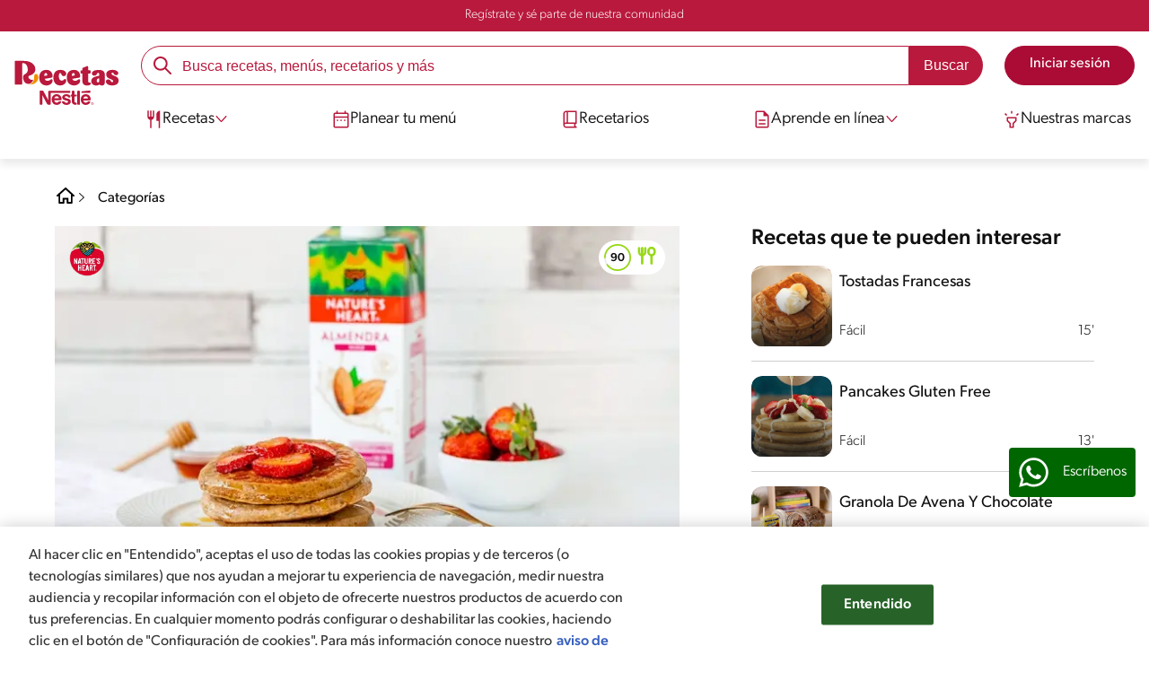

--- FILE ---
content_type: text/html; charset=UTF-8
request_url: https://www.recetasnestle.com.do/recetas/panqueques-de-avena
body_size: 43202
content:
<!DOCTYPE html><html lang="es-do" dir="ltr" prefix="og: https://ogp.me/ns#"><head><meta charset="utf-8" /><meta name="ps-country" content="US" /><meta name="ps-language" content="en" /><meta name="ps-key" content="3344-5cb4a424ad45c0000cfdfa9e" /><meta name="description" content="Descubre como preparar esta deliciosa receta de panqueques de avena. Cocina en familia y descubre todos los tips que Recetas NESTLÉ tiene para ti aquí." /><meta name="robots" content="index, follow, max-image-preview:large" /><link rel="canonical" href="https://www.recetasnestle.com.do/recetas/panqueques-de-avena" /><link rel="alternate" href="https://www.recetasnestle.com.do/recetas/panqueques-de-avena" hreflang="es-do" /><meta property="og:site_name" content="Recetas Nestlé" /><meta property="og:type" content="recipe" /><meta property="og:url" content="https://www.recetasnestle.com.do/recetas/panqueques-de-avena" /><meta property="og:title" content="Panqueques de Avena" /><meta property="og:image" content="https://images.aws.nestle.recipes/original/064a86794a6546ed93acf827cf2fbbe1_rn_pancakes.jpg" /><meta property="pin:id" content="Panqueques de Avena" /><meta property="pin:media" content="https://images.aws.nestle.recipes/original/064a86794a6546ed93acf827cf2fbbe1_rn_pancakes.jpg" /><meta name="twitter:card" content="summary_large_image" /><meta name="twitter:title" content="Panqueques de Avena" /><meta name="twitter:image" content="https://images.aws.nestle.recipes/original/064a86794a6546ed93acf827cf2fbbe1_rn_pancakes.jpg" /><meta name="google-site-verification" content="GbAei2W8QryOYY0YXsa1bwdRWhJdBJWuAYZoFUoVI5I" /><link rel="alternate" hreflang="x-default" href="https://www.recetasnestle.com.do/recetas/panqueques-de-avena" /><meta name="MobileOptimized" content="width" /><meta name="HandheldFriendly" content="true" /><meta name="viewport" content="width=device-width, initial-scale=1.0" /><script type="application/ld+json">{"@context":"https:\/\/schema.org","@graph":[{"@type":"Recipe","name":"Panqueques de Avena","recipeYield":"8","keywords":"Desayuno tard\u00edo,Desayuno,Main Course,F\u00e1cil,Amigos,Sin lactosa,Sin pescado,Sin crust\u00e1ceos,Libre de carne de puerco,Pescetarian,Sin lactosa,Vegetariano,Menos de 300 cal,Fuente de proteina,Fuente de fibra,Inicios Ligeros,NATURE\u00b4S HEART\u00ae,Panqueques \/ Crepes,De la sart\u00e9n,Nueva salud,Fuente de proteina,nueva salud","datePublished":"2022-10-23T14:29:32-0400","prepTime":"PT10M","cookTime":"PT10M","totalTime":"PT20M","recipeIngredient":["1\/2 Taza NATURE\u00b4S HEART\u00ae ALMENDRA SIN AZUCAR","2 Unidades Huevo","2 Unidades Guineo maduro","2 Cucharadas grandes Miel","1 1\/2 Taza Avena","1\/2 Cucharadita Canela","1 1\/2 Cucharadita Polvo De Hornear","1\/8 Cucharadita Sal","1 Cucharadita Extracto De Vainilla","1\/2 Taza Fresas"],"recipeInstructions":[{"@type":"HowToSection","name":"Paso 1:","itemListElement":[{"@type":"HowToStep","text":"En una licuadora agrega todos los ingredientes, menos las fresas y una banana, licua hasta obtener una mezcla homog\u00e9nea, deja que repose por 5 minutos."}]},{"@type":"HowToSection","name":"Paso 2:","itemListElement":[{"@type":"HowToStep","text":"En una sart\u00e9n a fuego medio, engrasado con aceite en aerosol, agrega 1\/4 taza de la mezcla al sart\u00e9n, cocina de cada lado por dos 2-3 minutos. Sirve con las frutas y miel."}]}],"recipeCategory":"Main Course","author":{"@type":"Person","name":"Francisco Gomez"},"image":{"@type":"ImageObject","representativeOfPage":"True","url":"\/sites\/default\/files\/srh_recipes\/a2a4b99545f78c172a9a1f66c7171f43.jpg"},"nutrition":{"@type":"NutritionInformation","calories":"69","carbohydrateContent":"13","fiberContent":"1","proteinContent":"2","sodiumContent":"132","sugarContent":"9","fatContent":"2","saturatedFatContent":"1"},"aggregateRating":{"@type":"AggregateRating","ratingValue":"5","ratingCount":"2"},"id":"\/recetas\/panqueques-de-avena"},{"@type":"WebSite","name":"Recetas Nestl\u00e9","url":"https:\/\/www.recetasnestle.com.do\/","potentialAction":{"@type":"SearchAction","target":{"@type":"EntryPoint","urlTemplate":"https:\/\/www.recetasnestle.com.do\/busca\/resultado?q={search_term_string}"},"query-input":"required name=search_term_string"}}]}</script><link rel="amphtml" href="https://www.recetasnestle.com.do/recetas/panqueques-de-avena?amp" /><link rel="preload" as="image" href="https://www.recetasnestle.com.do/sites/default/files/styles/recipe_detail_desktop_new/public/srh_recipes/a2a4b99545f78c172a9a1f66c7171f43.jpg?itok=GXnb7QTK" imagesrcset="https://www.recetasnestle.com.do/sites/default/files/styles/recipe_detail_mobile/public/srh_recipes/a2a4b99545f78c172a9a1f66c7171f43.jpg?itok=rzYeP5Pw 767w, https://www.recetasnestle.com.do/sites/default/files/styles/recipe_detail_tablet/public/srh_recipes/a2a4b99545f78c172a9a1f66c7171f43.jpg?itok=03NBME22 1024w, https://www.recetasnestle.com.do/sites/default/files/styles/recipe_detail_desktop_new/public/srh_recipes/a2a4b99545f78c172a9a1f66c7171f43.jpg?itok=GXnb7QTK 1200w" imagesizes="(max-width: 767px) 100vw, (max-width: 1024px) 100vw, 1200px" fetchpriority="high" /><link rel="apple-touch-icon" sizes="180x180" href="/themes/custom/cookit/favico/apple-touch-icon.png?v=new"><link rel="icon" type="image/png" sizes="32x32" href="/themes/custom/cookit/favico/favicon-32x32.png?v=new"><link rel="icon" type="image/png" sizes="16x16" href="/themes/custom/cookit/favico/favicon-16x16.png?v=new"><link rel="shortcut icon" href="/themes/custom/cookit/favico/favicon.ico?v=new"/><link rel="preconnect" href="https://fonts.googleapis.com"><link rel="preconnect" href="https://fonts.gstatic.com" crossorigin><link rel="preconnect" href="https://use.typekit.net"><link rel="preconnect" href="https://p.typekit.net"><base href="https://www.recetasnestle.com.do"><title>Prepara este delicioso Panqueques de Avena | Recetas Nestlé</title><script>
(function(d) {
var config = {
kitId: 'kzf4sci',
scriptTimeout: 3000,
async: true
},
h = d.documentElement,
t = setTimeout(function(){
h.className = h.className.replace(/\bwf-loading\b/g,"") + " wf-inactive";
}, config.scriptTimeout),
tk = d.createElement("script"),
f = false,
s = d.getElementsByTagName("script")[0], a;
h.className += " wf-loading";
tk.src = 'https://use.typekit.net/' + config.kitId + '.js';
tk.async = true;
tk.onload = tk.onreadystatechange = function(){
a = this.readyState;
if (f || (a && a != "complete" && a != "loaded")) return;
f = true;
clearTimeout(t);
try { Typekit.load(config); } catch(e) {}
};
s.parentNode.insertBefore(tk, s);
})(document);
</script><noscript><link href="https://use.typekit.net/kzf4sci.css" rel="stylesheet" /> </noscript><link rel="preload" as="style" onload="this.onload=null;this.rel='stylesheet'" media="all" href="/sites/default/files/css/css_aPLR8feFculVyG796Y0XChqR2M6qhKPL0ibq0gJIrwg.css?delta=0&amp;language=es&amp;theme=cookit&amp;include=[base64]" /><link media="all" href="/themes/custom/cookit/Content/css/library-svgs.css?v=2026122&version=g4y-01-2025" rel="preload" as="style" onload="this.rel='stylesheet'"><link rel="stylesheet" type="text/css" href="/themes/custom/cookit/Content/css/print.css" media="print"><link href="/modules/contrib/ln_srh/modules/ln_srh_menuiq/css/style.css?v=2026122&version=g4y-07-2025" media="all" rel="preload" as="style" onload="this.rel='stylesheet'" /><link rel="preload" href="https://unpkg.com/aos@2.3.1/dist/aos.css" as="style" onload="this.onload=null;this.rel='stylesheet'"
><noscript><link href="https://unpkg.com/aos@2.3.1/dist/aos.css" rel="stylesheet"></noscript><style type="text/css">.anchor {
scroll-margin-top: 75px;
}.myRecipes__filter.active {
max-height: calc(100vh - 180px);
top: 100px;
border: 1px solid #ccc;
border-radius: 10px;
}.fw-bold {
font-weight: bold !important;
}.fw-normal {
font-weight: normal !important;
}.theme-orange a.btn.btn--solid.btn--c2 {
}.d-flex {
display: flex;
}.position-relative {
position: relative;
}.position-absolute {
position: absolute;
}.m-auto {
margin: auto;
}.text-uppercase {
text-transform: uppercase;
}
:root {
}.theme-orange .btn.btnSolid.btnSolid--c17,
#header .nav__btns a.btnSolid {
}.theme-orange .btn.btnOutline.btnOutline--c17 {
}.theme-orange .btn.btnOutline.btnOutline--c17:hover {
}.theme-orange .login__content .user-login-form .button {
}.theme-orange .login__content .user-login-form .button:hover {
}body.path-frontpage section.banner .sliders .glide__slide>a picture {
pointer-events: none;
display: block;
}.recipeBookCard * {
pointer-events: none;
}.tabs.primary {
z-index: 19000000000;
}label.form-required:after {
content: '*';
color: red;
background-image: unset;
}body.toolbar-tray-open.toolbar-vertical.toolbar-fixed {
margin-left: 0 !important;
}.messages {
overflow: auto;
box-sizing: border-box;
max-width: 1160px;
margin: auto;
margin-top: 1rem;
margin-bottom: 1rem;
padding: 1.5rem 1.5rem 2rem 1.1875rem;
color: #fff;
border-width: 0 0 0 5px;
border-style: solid;
border-color: #353641;
border-radius: 2px;
background-color: #353641;
}.messages--error {
border-color: #f27380;
}.recipe-item:hover html div#toolbar-administration {
display: block;
}.box-not-logged {
opacity: 1;
text-align: center;
position: fixed;
top: 0;
left: 0;
width: 100%;
height: 100vh;
z-index: 20;
display: flex;
flex-direction: column;
justify-content: center;
background: rgb(255 255 255 / 97%);
color: #4C2B0D;
}.box-not-logged .btn-color-0 {
display: inline-flex;
align-items: center;
text-align: center;
justify-content: center;
font-weight: 500;
padding: 0 1.25rem;
width: auto;
font-size: 1rem;
height: 2.5rem;
transition: all 0.3s ease-in-out;
border-radius: 50px;
line-height: 1;
cursor: pointer;
color: rgba(var(--color-5), 1);
background: rgba(var(--color-1), 1);
border: 1px solid rgba(var(--color-1), 1);
}.video.aulas_online {
display: none;
}.user-logged-in .box-not-logged {
display: none;
}.user-logged-in .video.aulas_online {
display: block;
}@media only screen and (max-width: 991px) {
.myRecipes__filter.active {
max-height: calc(100vh - 180px);
max-width: calc(100% - 30px);
border: 1px solid #ccc;
border-radius: 10px;
box-shadow: 0 0.5rem 1rem rgba(0, 0, 0, 0.15);
margin-right: 15px;
margin-left: 15px;
top: 100px;
z-index: 1000;
}
}@media only screen and (min-width: 992px) {
div.recipe-item:hover:not(.horizontal-item) {
transform: scale(0.99);
}
}
</style><style>
#onetrust-banner-sdk.otFlat {
z-index: 21474836450 !important;
}
@media screen and (max-width: 767px){
#ot-sdk-btn-floating.ot-floating-button{
bottom: 60px !important;
}
}
</style><style>
a,body,div,form,h1,h2,header,html,i,iframe,img,label,li,nav,ol,p,section,span,ul{border:0;font-size:100%;font:inherit;margin:0;padding:0;vertical-align:baseline}header,nav,section{display:block}a,aside,body,div,form,h1,h2,h3,header,html,i,iframe,img,label,li,nav,ol,p,section,span,ul{border:0;font-size:100%;font:inherit;margin:0;padding:0;vertical-align:baseline}aside,header,nav,section{display:block}body{line-height:1.2}ol,ul{list-style:none}button{background:0 0;border:none;color:inherit;font:inherit;line-height:normal;margin:0;overflow:visible;padding:0;width:auto;-webkit-font-smoothing:inherit;-moz-osx-font-smoothing:inherit;-webkit-appearance:none}*{outline:0!important;text-decoration:none}*,:after,:before{box-sizing:border-box}:root{--color-black:17,17,17;--color-white:255,255,255;--color-btn:170,12,53;--color-disabled:210,210,210;--color-text-disabled:153,153,153;--color-1:185,25,60;--color-2:255,250,245;--color-3:240,145,0;--color-4:175,25,25;--color-5:245,213,218;--color-6:135,35,20;--color-7:249,211,153;--color-8:77,23,15;--color-9:215,35,95;--color-10:80,175,225;--color-11:235,101,39;--color-12:0,105,50;--color-13:230,50,55;--color-14:255,205,0;--color-15:254,247,238;--filter-white:invert(100%);--filter-black:invert(12%) sepia(1%) saturate(0%) hue-rotate(64deg) brightness(95%) contrast(92%);--filter-btn:invert(14%) sepia(87%) saturate(3917%) hue-rotate(334deg) brightness(80%) contrast(101%);--filter-disabled:invert(100%) sepia(0%) saturate(7258%) hue-rotate(219deg) brightness(111%) contrast(65%);--filter-text-disabled:invert(63%) sepia(0%) saturate(0%) hue-rotate(13deg) brightness(97%) contrast(90%);--filter-1:invert(21%) sepia(78%) saturate(3878%) hue-rotate(335deg) brightness(73%) contrast(97%);--filter-2:invert(89%) sepia(9%) saturate(434%) hue-rotate(319deg) brightness(106%) contrast(109%);--filter-3:invert(62%) sepia(44%) saturate(3487%) hue-rotate(5deg) brightness(98%) contrast(103%);--filter-4:invert(20%) sepia(100%) saturate(2289%) hue-rotate(346deg) brightness(75%) contrast(104%);--filter-5:invert(88%) sepia(10%) saturate(425%) hue-rotate(302deg) brightness(98%) contrast(95%);--filter-6:invert(15%) sepia(32%) saturate(6239%) hue-rotate(354deg) brightness(93%) contrast(91%);--filter-7:invert(89%) sepia(10%) saturate(1678%) hue-rotate(333deg) brightness(101%) contrast(95%);--filter-8:invert(10%) sepia(34%) saturate(3766%) hue-rotate(345deg) brightness(96%) contrast(96%);--filter-9:invert(21%) sepia(85%) saturate(2213%) hue-rotate(320deg) brightness(98%) contrast(99%);--filter-10:invert(59%) sepia(82%) saturate(332%) hue-rotate(159deg) brightness(91%) contrast(94%);--filter-11:invert(44%) sepia(89%) saturate(2744%) hue-rotate(351deg) brightness(105%) contrast(84%);--filter-12:invert(22%) sepia(85%) saturate(1141%) hue-rotate(120deg) brightness(100%) contrast(101%);--filter-13:invert(32%) sepia(19%) saturate(4368%) hue-rotate(325deg) brightness(102%) contrast(116%);--filter-14:invert(88%) sepia(20%) saturate(7499%) hue-rotate(359deg) brightness(105%) contrast(104%);--filter-15:invert(84%) sepia(7%) saturate(426%) hue-rotate(333deg) brightness(116%) contrast(99%);--pt-fix-font-3:3px;--pt-fix-font-2:2px;--hl-1:1.625rem;--hl-2:1.5rem;--hl-3:1.125rem;--hl-4:1rem;--hl-sidebar:1.375rem;--tl-1:1rem;--tl-medium-size:1.125rem;--tl-default-size:1rem;--tl-body-size:1rem;--tl-small-size:0.875rem;--tl-smaller-size:0.75rem;--title-1:1.5rem;--title-2:1.125rem;--title-3:1rem;--title-4:1.25rem;--text-body:0.875rem;--text-body-small:0.75rem;--cta-1:1rem;--cta-2:0.875rem;--font-weight-lighter:200;--font-weight-light:300;--font-weight:400;--font-weight-medium:500;--font-weight-bold:600;--font-weight-eBold:700;--font-weight-extraBold:900;--header-height:9.125rem;--max-container:74.375rem;--max-container-lg:90rem}@media screen and (min-width:992px){:root{--hl-1:2rem;--hl-2:1.875rem;--hl-3:1.5rem;--hl-sidebar:1.5rem;--title-1:2rem;--title-2:1.5rem;--title-3:1.25rem;--title-4:1.75rem;--text-body:1rem;--text-body-small:0.875rem;--header-height:10.875rem}}.f-1{filter:var(--filter-1)}.f-3{filter:var(--filter-3)}.c-w{color:rgba(var(--color-white),1)}.c-b{color:rgba(var(--color-black),1)}.bg-w{background-color:rgba(var(--color-white),1)}.bg-1{background-color:rgba(var(--color-1),1)}.container{background-color:transparent;display:block;margin:0 auto;max-width:var(--max-container);padding:0 1rem;width:100%}.container--lg{max-width:var(--max-container-lg)}.container .container{padding:0}.mt-2{margin-top:.5rem}.mb-1{margin-bottom:.25rem}.mb-2{margin-bottom:.5rem}.mb-3{margin-bottom:.75rem}.mb-4{margin-bottom:1rem}.mb-5{margin-bottom:1.5rem}.mb-7{margin-bottom:2.5rem}.mr-2{margin-right:.5rem}html{font-size:16px;line-height:1.2;scroll-behavior:smooth;scroll-padding-top:var(--header-height)}@media (-ms-high-contrast:active),print and (-ms-high-contrast:none){html{font-size:14px}}html body{color:rgba(var(--color-black),1);font-family:canada-type-gibson,sans-serif;font-size:.875rem;font-weight:var(--font-weight-light);position:relative}@media (min-width:576px){html body{font-size:1rem}}html body .mainWrapper{display:block;overflow:hidden;padding-top:var(--header-height);width:100%}a{background-color:transparent;color:rgba(var(--color-black),1);text-decoration:none}ol li,p,ul li{font-size:.875rem;line-height:1.2}ol li a,ul li a{color:rgba(var(--color-1),1);font-weight:var(--font-weight-medium)}@media (min-width:576px){ol li,p,ul li{font-size:1rem}}p~ul{margin-top:.75rem}ol li,ul li{position:relative}ul~ul{margin-top:.75rem}.text-center{text-align:center}[class^=hl-]{display:block;line-height:1.2}h1{font-size:var(--hl-1)!important;font-weight:var(--font-weight-medium)!important}.hl-1{font-size:var(--hl-1)}.hl-1,.hl-2{font-weight:var(--font-weight-medium)}.hl-2{font-size:var(--hl-2)}.hl-sidebar{font-size:var(--hl-sidebar);font-weight:var(--font-weight-medium)}[class^=tl-]{line-height:1.3}.reg{font-weight:var(--font-weight-light)}.tl-small{font-size:var(--tl-small-size)}@media (max-width:991.98px){.hidden-lg-down{display:none!important}}.hidden{display:none!important}@media (min-width:992px){.recipe .recipe__texts,.reg{font-weight:var(--font-weight-lighter)}.hidden-lg-up,.hidden-md{display:none!important}}.sr-only,.visually-hidden{appearance:none;border:none!important;display:block!important;height:0!important;left:0!important;margin:0!important;opacity:0!important;overflow:hidden!important;padding:0!important;position:relative!important;top:0!important;width:0!important}img{height:auto}iframe,img{display:block;max-width:100%}.loading{background:rgba(var(--color-white),.7)!important;display:none;height:100%!important;left:0!important;position:fixed!important;top:0!important;width:100%!important;z-index:99999!important}.loading:before{border:7px solid rgba(var(--color-black),.2);border-radius:50%;border-top-color:rgba(var(--color-black),.4);content:"";height:50px;left:50%;margin:-25px 0 0 -25px;position:absolute;top:50%;width:50px}.loading__text{left:0;margin:0 auto;max-width:12.5rem;position:fixed;right:0;top:54%}.btn,.cta,.loading__text{font-size:1rem;font-weight:var(--font-weight);text-align:center}.btn,.cta{--color-cta-border:rgba(var(--color-btn),1);--color-cta-bg:rgba(var(--color-btn),1);--color-cta-filter-icon:var(--filter-white);--color-cta-text:rgba(var(--color-white),1);--border-radius:2.5rem;--height:2.5rem;align-items:center;background-color:var(--color-cta-bg);border:1px solid var(--color-cta-border);border-radius:var(--border-radius);color:var(--color-cta-text);column-gap:.5rem;display:flex;height:var(--height);justify-content:center;line-height:1;padding:.5rem 1.5rem}.cta--user{background-color:transparent;border:none;display:block;height:2rem;padding:.5rem;width:2rem}.cta--user i{--color-cta-filter-icon:var(--filter-1);height:1rem;margin:0;width:1rem}.cta--header{--color-cta-bg:rgba(var(--color-2),1);--color-cta-text:rgba(var(--color-black),1);align-items:center;background-color:var(--color-cta-bg);border:none;border-radius:.25rem;display:flex;font-weight:300;height:2.1875rem;justify-content:center;padding:.5rem .25rem}@media (max-width:389.98px){.cta--header{font-size:.875rem}}.cta--header i{--color-cta-filter-icon:var(--filter-1);height:.9375rem;margin:0 .25rem 0 0;width:.9375rem}.cta--outline{--color-cta-border:rgba(var(--color-1),1);--color-cta-text:rgba(var(--color-1),1);--color-cta-bg:rgba(var(--color-white),1);--color-cta-filter-icon:var(--filter-1)}.cta--widthModal{max-width:10rem;width:100%}.cta--widthFull{max-width:100%;width:100%}.btn{max-width:100%;width:fit-content}[class*=cta]>i,a>i{filter:var(--color-cta-filter-icon);height:.9375rem;width:.9375rem}.video{display:block;margin-bottom:1.5rem;position:relative;width:100%}.video:after{content:"";display:block;padding-bottom:56.25%}.actions{position:relative;z-index:3}.actions ul{display:flex;justify-content:flex-start}.actions ul li{margin:0 1rem 0 0;position:relative}.actions p{display:none;visibility:hidden}@media (min-width:992px){.loading:before{height:70px;margin:-35px 0 0 -35px;width:70px}.loading__text{top:58%}.actions p{display:block;font-size:.8125rem;text-align:center;visibility:visible}}.actions .svg{filter:var(--filter-1)}.actions .icons,.actions .svg{display:block;height:1.5rem;position:relative;width:1.5rem}.actions .icons .svg{left:50%;position:absolute;top:50%;transform:translate(-50%,-50%)}.actions .icons .svg--active{opacity:0}.actions__button{color:rgba(var(--color-1),1);flex-direction:column}.actions__button,.breadcrumb{align-items:center;display:flex}.breadcrumb{padding:1rem 0}.breadcrumb ol{align-items:center;column-gap:.25rem;display:flex}.breadcrumb ol li{display:none;font-size:.875rem;position:relative}.breadcrumb ol li:not(:first-of-type){padding-left:1.5rem}.breadcrumb ol li:not(:first-of-type):after{background-position:50%;background-repeat:no-repeat;background-size:contain;content:"";display:inline-block;filter:var(--filter-1);height:.75rem;left:0;position:absolute;top:47%;transform:translateY(-50%);width:.75rem}.breadcrumb ol li:nth-child(2){display:block}.breadcrumb ol li:nth-child(2):after{filter:var(--filter-1);left:0;transform:translateY(-50%) rotate(180deg);transform-origin:center}.breadcrumb ol li:first-of-type a i{height:1.5rem;width:1.5rem}.breadcrumb ol li a{color:rgba(var(--color-black),1);font-size:.875rem;font-weight:var(--font-weight);margin:1rem 0}.rating{grid-area:ratings;margin-bottom:1.875rem}.form-brands .js-form-type-radio input{display:none}#header{--border-bottom-divisor:#d2d2d2;--box-shadow:0px 7px 8px 0px rgba(0,0,0,.08);--height-sub-menu-1:0;background-color:rgba(var(--color-white),1);border-bottom:1px solid var(--border-bottom-divisor);display:flex;flex-direction:column;left:0;min-height:var(--header-height);position:fixed;top:0;width:100%;z-index:105}#header [class="cta hidden-lg-down"]{font-weight:var(--font-weight);height:100%}#header input[type=checkbox]{display:none}#header>.container{align-items:center;display:grid;gap:.5rem;grid-auto-flow:row;grid-template-areas:"logo search account hamb" "logo links-mob links-mob links-mob";grid-template-columns:5.3125rem auto 2rem 2rem;grid-template-rows:repeat(2,auto);justify-content:space-between;padding:.75rem .5rem}@media (max-width:991.98px){.breadcrumb{padding-left:1rem}#header input[type=submit]{display:none}#header>.container{max-width:31.25rem}#header .nav{overflow-y:scroll}}#header>.container .hamb-menu__icon{grid-area:hamb}#header>.container .header__logo{grid-area:logo}#header>.container .header__account{grid-area:account}#header>.container .header__links-mob{grid-area:links-mob}#header>.container .header__search{grid-area:search}#header .header__logo{margin:0 auto}#header .header__logo .logo-img{display:inline-block;height:2.25rem;width:5.3125rem}@media (min-width:992px){.actions .icons,.actions .svg{height:2.125rem;margin-bottom:.5rem;width:2.125rem}.breadcrumb{height:auto;margin-left:0;margin-top:1rem;padding-left:0;width:auto}.breadcrumb ol li{display:block}.breadcrumb ol li:not(:first-of-type):after{filter:var(--filter-black);left:0;transform:translateY(-50%)}.breadcrumb ol li:nth-child(2):after{filter:var(--filter-black)}.breadcrumb ol li a{font-size:1rem}#header{border-bottom:none;box-shadow:var(--box-shadow)}#header>.container{gap:1.5rem;grid-auto-flow:row;grid-template-areas:"logo search account" "logo nav nav";grid-template-columns:auto minmax(50%,80%) minmax(145px,auto);grid-template-rows:repeat(2,auto);padding:1rem}#header>.container .header__logo{align-self:baseline;grid-area:logo;margin-top:1rem}#header>.container .header__search{grid-area:search}#header>.container .header__account{grid-area:account}#header>.container .nav{grid-area:nav}#header .header__logo .logo-img{height:3.125rem;width:7.3125rem}}#header .header__notify{--color-bg:rgba(var(--color-1),1);--color-text:rgba(var(--color-white),1);background-color:var(--color-bg);height:2.1875rem;padding-bottom:.5rem;padding-top:.5rem}#header .header__notify>.container{align-items:center;display:flex;justify-content:center}#header .header__notify>.container a{color:var(--color-text)}#header .hamb-menu__icon{border-radius:.5rem;display:block;padding:.5rem .4375rem}#header .hamb-menu__icon .line{background-color:rgba(var(--color-1),1);border-radius:.25rem;display:block;height:.125rem;width:100%}#header .hamb-menu__icon .line__2{margin:.1875rem 0}#header .header__links-mob{align-items:center;column-gap:.5rem;display:flex;justify-content:space-between}#header .header__links-mob a{width:-webkit-fill-available}#header .header__links-mob a i{margin-right:0!important}#header .header__search{display:flex;width:100%;--rounded:2.5rem}#header .header__search.searchBlock{padding:0}#header .header__search>.container{max-width:100%!important;padding:0}#header .header__search>.container .searchBlock__btnIngredients{display:none}#header .header__search form{margin-bottom:0}#header .header__search .search-form{align-items:center;display:flex;justify-content:center;margin-bottom:0;width:100%}#header .header__search .search-form .js-form-item{position:relative;width:-webkit-fill-available}#header .header__search .search-form .js-form-item:before{background-repeat:no-repeat;content:"";display:block;filter:var(--filter-1);height:1.5rem;left:.75rem;position:absolute;top:50%;transform:translateY(-50%);width:1.5rem}#header .header__search .search-form input[type=text]{border:1px solid rgba(var(--color-1),1);border-radius:var(--rounded);height:2.75rem;padding:0 1rem 0 2.8125rem;width:100%}#header .header__search .search-form input[type=text]:-ms-input-placeholder{color:rgba(var(--color-1),1);font-size:1rem}#header .header__search .search-form input[type=submit]{border-radius:0 var(--rounded) var(--rounded) 0!important}@media (min-width:992px){#header .header__search .search-form input[type=text]{border-radius:var(--rounded) 0 0 var(--rounded)}#header .header__search .search-form input[type=submit]{background-color:rgba(var(--color-1),1);border:none;border-radius:0 var(--rounded) var(--rounded) 0;color:rgba(var(--color-white),1);height:2.75rem;margin-left:0;margin-top:0!important;padding:0 1rem}}#header .nav{--color-nav-bg:rgba(var(--color-white),1);--color-nav-text:rgba(var(--color-black),1);--size-logo-desk:-8.813rem;align-items:flex-start;background-color:var(--color-nav-bg);border-radius:.25rem;display:flex;flex-direction:column;height:calc(100vh - var(--header-height));padding:.75rem 2rem 1.5rem;position:absolute;right:0;row-gap:1rem;top:-105vh;width:100%;z-index:2}#header .nav__header{display:flex;justify-content:flex-end;position:relative;width:100%}#header .nav__header .close{align-items:center;display:flex;justify-content:center}#header .nav__header .close i{height:1rem;width:1rem}@media (min-width:992px){#header .nav__header{display:none}}#header .nav__btns{align-items:center;column-gap:1rem;display:flex;justify-content:center;margin-bottom:1rem;width:100%}#header .nav__btns a{font-weight:var(--font-weight)}@media (min-width:992px){#header .nav{align-items:center;background-color:transparent;border-radius:0;flex-direction:column;height:auto;justify-content:space-between;left:auto;padding:0;position:static;row-gap:1rem;top:auto;width:100%;z-index:1}}#header .nav .content{display:flex;flex-direction:column;position:relative;row-gap:2rem;width:100%}@media (min-width:992px){#header .nav .content{align-items:flex-start;column-gap:2rem;flex-direction:row;justify-content:space-between;row-gap:0}#header .nav .content:after{background-color:rgba(var(--color-3),1);height:1px;position:absolute;top:2.5625rem;width:100%}#header .nav .content>li.sub-menu.double-space .dropdown-menu{column-gap:2.5rem!important}}#header .nav .content>li{align-items:center;display:flex;position:static}#header .nav .content>li.sub-menu>label{width:100%}#header .nav .content>li.sub-menu>label i:last-of-type{margin-left:auto}#header .nav .content>li.sub-menu .sub-menu-1{display:flex;flex-direction:column;height:100%;left:-120%;position:absolute;top:0;width:100%;z-index:2}#header .nav .content>li.sub-menu .sub-menu-1 .back{align-items:center;display:flex;width:fit-content}#header .nav .content>li.sub-menu .sub-menu-1 .back i{height:.875rem;width:.875rem}#header .nav .content>li.sub-menu .sub-menu-1>p{align-items:center;column-gap:1rem;display:flex}#header .nav .content>li.sub-menu .sub-menu-1>p i{height:1.25rem;width:1.25rem}#header .nav .content>li.sub-menu .sub-menu-1 .dropdown-menu,#header .nav .content>li.sub-menu .sub-menu-1>ul{display:flex;flex-direction:column;margin-left:2.5rem;margin-top:0}@media (max-width:991.98px){#header .nav .content>li.sub-menu .sub-menu-1{height:100vh}#header .nav .content>li.sub-menu .sub-menu-1 .dropdown-menu .dropdown,#header .nav .content>li.sub-menu .sub-menu-1>p,#header .nav .content>li.sub-menu .sub-menu-1>ul .dropdown{margin-bottom:1.5rem}#header .nav .content>li{width:100%}}#header .nav .content>li.sub-menu .sub-menu-1 .dropdown-menu .dropdown .all,#header .nav .content>li.sub-menu .sub-menu-1>ul .dropdown .all{position:absolute;right:0;text-decoration:underline;top:calc(-1.5rem + -20px)}#header .nav .content>li.sub-menu .sub-menu-1 .dropdown-menu .dropdown>label,#header .nav .content>li.sub-menu .sub-menu-1>ul .dropdown>label{align-items:center;display:flex;justify-content:space-between;width:100%}#header .nav .content>li.sub-menu .sub-menu-1 .dropdown-menu .dropdown>label i,#header .nav .content>li.sub-menu .sub-menu-1>ul .dropdown>label i{transform:rotate(90deg)}#header .nav .content>li.sub-menu .sub-menu-1 .dropdown-menu .dropdown-content,#header .nav .content>li.sub-menu .sub-menu-1>ul .dropdown-content{display:none;margin-left:1rem;margin-top:.5rem;row-gap:.5rem}@media (min-width:992px){#header .nav .content>li.sub-menu .sub-menu-1{display:none;left:0;max-width:calc(var(--max-container-lg) - 2rem);padding:0 .25rem;top:2.625rem;width:calc(100vw - 3rem)}#header .nav .content>li.sub-menu .sub-menu-1 .back{display:none}#header .nav .content>li.sub-menu .sub-menu-1 .dropdown-menu,#header .nav .content>li.sub-menu .sub-menu-1>ul{align-items:flex-start;background-color:rgba(var(--color-white),1);column-gap:1.5rem;display:flex;flex-direction:row;justify-content:flex-start;margin:0;padding-bottom:1.5rem;padding-top:1.5rem;position:relative;width:100%}#header .nav .content>li.sub-menu .sub-menu-1 .dropdown-menu:after,#header .nav .content>li.sub-menu .sub-menu-1>ul:after{background-color:rgba(var(--color-white),1);box-shadow:var(--box-shadow);content:"";height:100%;left:-33vw;position:absolute;top:0;width:121vw;z-index:-1}#header .nav .content>li.sub-menu .sub-menu-1 .dropdown-menu li a,#header .nav .content>li.sub-menu .sub-menu-1>ul li a{align-items:center;column-gap:.75rem;display:flex}#header .nav .content>li.sub-menu .sub-menu-1 .dropdown-menu .dropdown .all,#header .nav .content>li.sub-menu .sub-menu-1>ul .dropdown .all{grid-column:1;position:static;white-space:nowrap;width:fit-content}#header .nav .content>li.sub-menu .sub-menu-1 .dropdown-menu .dropdown label i,#header .nav .content>li.sub-menu .sub-menu-1>ul .dropdown label i{display:none}#header .nav .content>li.sub-menu .sub-menu-1 .dropdown-menu .dropdown-content,#header .nav .content>li.sub-menu .sub-menu-1>ul .dropdown-content{border-left:1px solid var(--border-bottom-divisor);display:flex;flex-direction:column;margin-left:0}#header .nav .content>li.sub-menu .sub-menu-1 .dropdown-menu .dropdown-content>li,#header .nav .content>li.sub-menu .sub-menu-1>ul .dropdown-content>li{padding-left:1rem}}#header .nav .content>li a{text-decoration:none}#header .nav .content>li a,#header .nav .content>li label{align-items:center;column-gap:1rem;display:flex}#header .nav .content>li a i,#header .nav .content>li label i{height:1.25rem;width:1.25rem}#header .nav .content>li label i.svg-arrow{height:.9375rem;width:.9375rem}#header .nav .content>li.recipe .sub-menu-1 .dropdown-menu .dropdown:first-of-type{margin-bottom:0}#header .content li[role=menuitem] a,#header .content li[role=menuitem] label{--font-size-menu-item-level-0:1rem;--font-color-menu-item-level-0:rgba(var(--color-black),1);color:var(--font-color-menu-item-level-0);font-size:var(--font-size-menu-item-level-0);font-weight:var(--font-weight-light)}@media (min-width:1200px){#header .content li[role=menuitem] a,#header .content li[role=menuitem] label{--font-size-menu-item-level-0:1.125rem}}#header .content li[role=menuitem] .sub-menu-1 a,#header .content li[role=menuitem] .sub-menu-1 p{--font-size-menu-item-level-1:1rem;--font-color-menu-item-level-1:rgba(var(--color-black),1);color:var(--font-color-menu-item-level-1);font-size:var(--font-size-menu-item-level-1)}#header .content li[role=menuitem] .sub-menu-1 .dropdown-menu li[role=menuitem] a,#header .content li[role=menuitem] .sub-menu-1 .dropdown-menu li[role=menuitem] label{--font-size-menu-item-level-2:1rem;--font-color-menu-item-level-2:rgba(var(--color-black),1);color:var(--color-text-destaque,--font-color-menu-item-level-2);font-size:var(--font-size-menu-item-level-2);font-weight:var(--font-weight-light)}#header .content li[role=menuitem] .sub-menu-1 .dropdown-menu li[role=menuitem] .dropdown-content li a{--font-size-menu-item-level-3:.875rem;--font-color-menu-item-level-3:rgba(var(--color-black),1);color:var(--font-color-menu-item-level-3);font-size:var(--font-size-menu-item-level-3);font-weight:var(--font-weight-light)}.list--recipeSidebar{display:grid;gap:1rem;grid-template-columns:1fr 1fr}.recipe__top .breadcrumb{margin-left:0}@media (min-width:992px){#header .nav .content>li{border-bottom:3px solid rgba(var(--color-white),1);height:2.625rem;padding:.25rem .25rem 1rem;z-index:2}#header .nav .content>li i{height:1.1875rem;width:1.1875rem}#header .nav .content>li>a{align-items:center;column-gap:.75rem;display:flex}#header .nav .content>li.sub-menu label{column-gap:.5rem}#header .nav .content>li.sub-menu label .svg-arrow{transform:rotate(90deg)}#header .nav .content>li.recipe .sub-menu-1 .dropdown-menu .dropdown:first-of-type{margin-bottom:auto;margin-top:auto}#header .content li[role=menuitem] .sub-menu-1 a,#header .content li[role=menuitem] .sub-menu-1 p{--font-size-menu-item-level-1:1.125rem}#header .content li[role=menuitem] .sub-menu-1 .dropdown-menu li[role=menuitem] label span{font-weight:var(--font-weight-medium)}.list--recipeSidebar{gap:0;grid-template-columns:1fr}.recipe>.container{display:grid;gap:0 5rem;grid-auto-flow:row;grid-template-areas:"top top" "main aside" "footer footer";grid-template-columns:calc(67% - 5rem) minmax(33%,24.375rem);grid-template-rows:auto auto;justify-content:space-between}.recipe__top{grid-area:top}.recipe__main{display:flex;flex-direction:column;grid-area:main}.recipe__aside{grid-area:aside}.recipe__footer{grid-area:footer}.recipe__main>div.mb-5,.recipe__main>section.mb-5{margin-bottom:2rem}.recipe__main>div.mb-4{margin-bottom:1.5rem}}.recipe__image{margin-bottom:.75rem;position:relative}.actions--recipes{align-items:center;background-color:var(--color-bg-actions-list,rgba(var(--color-15),1));border-radius:.5rem;display:flex;justify-content:space-between;margin-bottom:1.5rem;padding:.5rem 1rem}@media (min-width:992px){.actions--recipes{justify-content:space-around}.actions--recipes li{margin-right:0}.actions--recipes li .actions__button p{color:var(--color-text-actions-list,rgba(var(--color-black),1));font-weight:var(--font-weight-light)}}.anchors{align-items:center;justify-content:space-between;margin-bottom:1rem}.anchors,.anchors li{display:flex}.anchors li a{color:var(--color-anchors,rgba(var(--color-black),1));font-size:.875rem;font-weight:var(--font-weight-medium);padding:.25rem .25rem .75rem}.recipeComments{grid-area:comments;margin-bottom:1.875rem}@media (max-width:991.98px){.recipe__top .breadcrumb{margin-left:-1rem}.recipe__image .image{margin-left:-1rem;margin-right:-1rem}}.recipe__image .my-menu-iq.teaser{right:0;top:1rem;z-index:10}.recipe__image .my-menu-iq.teaser .srh_progress-bar:before{font-weight:400}.recipe__image .brand{left:.5rem;position:absolute;top:.5rem}.recipe__image .brand img{max-height:2.5rem;width:auto}.brand{left:.5rem;position:absolute;top:.5rem}@media (min-width:992px){.anchors{display:none}.recipe__image .my-menu-iq.teaser{right:1rem}.brand,.recipe__image .brand{left:1rem;top:1rem}}.brand img{max-height:2.5rem;width:auto}.my-menu-iq.teaser{border-radius:50px;padding:4px 10px 4px 6px;position:absolute;right:24px;top:16px;z-index:1250}.informations{--color-border-infos:rgba(var(--color-black),0.2);align-items:center;border:1px solid var(--color-border-infos);border-radius:.5rem;column-gap:2.5rem;display:flex;justify-content:space-evenly;margin-bottom:1.5rem;padding:.5rem .75rem}.informations li{display:flex;flex-direction:column}.informations li .title-info{--color-title-info:rgba(var(--color-black),1);color:var(--color-title-info);font-size:.75rem;font-weight:var(--font-weight);text-align:center;text-transform:capitalize}.informations .icons{--color-text-icons:rgba(var(--color-black),1);align-items:center;color:var(--color-text-icons);column-gap:.25rem;display:flex;font-size:.8125rem;font-weight:var(--font-weight);justify-content:center;line-height:1}.informations .icons i{--filter-icon:var(--filter-3);filter:var(--filter-icon);height:.9375rem;margin-bottom:.125rem;width:.9375rem}.informations .difficulty__text{--color-text-difficulty:rgba(var(--color-black),1);color:var(--color-text-difficulty);font-size:.875rem;font-weight:var(--font-weight-light);text-align:center}.informations .infos-cost .cost{display:flex}.informations .infos-cost .cost i{height:.9375rem;opacity:.5;width:.9375rem}.informations .infos-cost .cost--medium .svg-cifrao:first-of-type,.informations .infos-cost .cost--medium .svg-cifrao:nth-of-type(2){opacity:1}.informations .infos-ratings .qualification i{filter:none}.srh_progress-bar:before{color:#78bec7;content:attr(data-percent);font-size:36px;font-weight:700;left:50%;position:absolute;text-align:center;top:40%;-webkit-transform:translate(-50%,-50%);-ms-transform:translate(-50%,-50%);transform:translate(-50%,-50%);z-index:100}.my-menu-iq.teaser .srh_progress-bar:before{color:#0d0d0d;font-size:13px;font-weight:700;line-height:1;top:50%}.tagsFilter{background-color:var(--color-bg,rgba(var(--color-15),1));border-radius:.5rem;display:flex;flex-direction:column;padding:.75rem}.tagsFilter__title{color:var(--color-title,rgba(var(--color-black),1));display:block;font-size:1rem;font-weight:var(--font-weight);white-space:nowrap}@media (min-width:992px){.my-menu-iq.teaser{right:1rem!important}.informations li .title-info{font-size:.875rem}.tagsFilter{align-items:center;column-gap:.5rem;flex-direction:row;justify-content:center}.tagsFilter__title{margin-bottom:0}}.tagsFilter__list{display:flex;flex-wrap:wrap;gap:.5rem}.recipe__tipItem--accordion input{display:none}.utensils{display:flex;flex-direction:column}.cardRecipe__image{border-radius:.75rem .75rem 0 0;overflow:hidden;position:relative}.cardRecipe__image picture{display:block;position:relative}.cardRecipe__image picture:after{background:linear-gradient(180deg,rgba(30,30,30,0),rgba(30,30,30,.8));bottom:0;content:"";display:block;height:4.0625rem;left:0;position:absolute;width:100%}.cardRecipe__image picture img{width:100%}.cardRecipe__image .brand{display:none;left:.5rem;position:absolute;top:.5rem}.cardRecipe__image .brand img{height:2.5rem;width:auto}.cardRecipe__title{display:-webkit-box;font-size:22px;height:2.4em;line-height:1.2;overflow:hidden;-webkit-line-clamp:2;-webkit-box-orient:vertical;color:var(--color-title);font-weight:var(--font-weight);margin-bottom:.5rem;text-align:left;text-overflow:ellipsis;white-space:normal}.cardRecipe__infos{align-items:center;column-gap:.5rem;display:flex;margin-bottom:.5rem}.cardRecipe__infos li{align-items:center;border:1px solid var(--color-border-infos);border-radius:50px;display:flex;height:1.5625rem;justify-content:center;padding:.25rem .5rem}.cardRecipe__infos li .title-info{display:none}.cardRecipe__infos li i{height:.9375rem;width:.9375rem}.cardRecipe__infos li span{display:flex}.cardRecipe__infos li span.text{color:var(--color-text);font-size:.875rem;font-weight:var(--font-weight);line-height:1;margin-top:var(--pt-fix-font-3)}.cardRecipe__infos li.infos-time{background-color:var(--color-background-infos)}.cardRecipe__infos li.infos-time .svg-time-v3{margin-right:.25rem}.cardRecipe__infos li.infos-difficulty{background-color:var(--color-background-infos)}.cardRecipe--sidebar{display:block;position:relative;width:100%}.cardRecipe--sidebar .cardRecipe__image{border-radius:.75rem;display:block;margin-bottom:.5rem;overflow:hidden;position:relative}.cardRecipe--sidebar .cardRecipe__image:before{background:linear-gradient(180deg,rgba(30,30,30,0),rgba(30,30,30,.8));bottom:0;content:"";display:block;height:4.0625rem;left:0;position:absolute;width:100%}.cardRecipe--sidebar .cardRecipe__image img{border-radius:.75rem;height:10.6875rem;margin-bottom:0;object-fit:cover;object-position:center;width:100%}.cardRecipe--sidebar .cardRecipe__infos{align-items:center;column-gap:.5rem;display:flex;flex-direction:row;gap:0;justify-content:space-between;margin:0;padding:0 .7rem;position:absolute;top:9.3875rem;width:100%}.cardRecipe--sidebar .cardRecipe__infos li{background-color:transparent;border:none;height:auto}.cardRecipe--sidebar .cardRecipe__infos .infos-difficulty,.cardRecipe--sidebar .cardRecipe__infos .infos-time{border:none;font-size:0;height:auto;padding:0}.cardRecipe--sidebar .cardRecipe__infos .infos-difficulty .text,.cardRecipe--sidebar .cardRecipe__infos .infos-time .text{color:var(--color-text-card-sidebar,rgba(var(--color-white),1));font-size:var(--font-size-info,.75rem);font-weight:var(--font-weight)}.cardRecipe--sidebar .cardRecipe__infos .infos-time i{display:none}.cardRecipe--sidebar .cardRecipe__title{display:-webkit-box;font-size:14px;height:auto;line-height:1.2;overflow:hidden;-webkit-line-clamp:2;-webkit-box-orient:vertical;color:var(--color-title,rgba(var(--color-black),1));font-weight:var(--font-weight);margin-bottom:0;text-overflow:ellipsis;white-space:normal;width:100%}@media (min-width:992px){.cardRecipe--sidebar{display:grid;gap:0 .5rem;grid-template-columns:5.625rem calc(100% - 6.125rem);grid-template-rows:5.625rem;height:auto!important}.cardRecipe--sidebar:not(:last-of-type){border-bottom:1px solid rgba(var(--color-black),.2);margin-bottom:1rem;padding-bottom:1rem}.cardRecipe--sidebar:last-of-type .cardRecipe__infos{bottom:.75rem}.cardRecipe--sidebar .cardRecipe__image{margin-bottom:0}.cardRecipe--sidebar .cardRecipe__image picture img{height:5.625rem;width:5.625rem}.cardRecipe--sidebar .cardRecipe__title{display:-webkit-box;font-size:18px;height:2.4em;line-height:1.2;overflow:hidden;-webkit-line-clamp:2;-webkit-box-orient:vertical;margin-top:.5rem;text-overflow:ellipsis;white-space:normal}.cardRecipe--sidebar .cardRecipe__infos{--font-size-info:.875rem;--color-text-card-sidebar:rgba(var(--color-black),1);bottom:1.5rem;padding:0;right:0;top:auto;width:calc(100% - 6.125rem)}.cardRecipe--sidebar .cardRecipe__infos .infos-difficulty:after,.cardRecipe--sidebar .cardRecipe__infos .infos-time:after{font-size:1rem;font-weight:var(--font-weight);padding-top:2px}.cardRecipe--sidebar .cardRecipe__infos .infos-difficulty .text,.cardRecipe--sidebar .cardRecipe__infos .infos-time .text{--font-size-info:1rem;font-weight:var(--font-weight-lighter)}}.related-banner{display:block}.related-banner img{border-radius:.5rem}.searchBlock{padding:1.5rem 0}.searchBlock .container{max-width:724px}.searchBlock form{display:flex;margin-bottom:1.5rem;position:relative}.searchBlock form .js-form-item{flex:1;position:relative}.searchBlock form input[type=text]{border:none;border-bottom:1px solid rgba(var(--color-1),1);font-size:1rem;min-height:2.25rem;padding:0 .625rem;width:100%}.searchBlock form .btn{display:none;margin-left:.625rem}.searchBlock__btnIngredients{font-size:1rem;text-transform:uppercase;width:100%}.searchBlock__btnIngredients .svg{filter:var(--filter-white);margin-right:.3125rem;width:1.625rem}.actions__shareOptions,.shareOptions{--color-bg:rgba(var(--color-white),1);--color-red:rgba(var(--color-1),1);--border-color:#bababa;--box-shadow:0 0 16px 0 hsla(0,0%,52%,.5);background-color:var(--color-bg);border-radius:.5rem;box-shadow:var(--box-shadow);display:none;flex-direction:column;left:0;margin:0 0 0 .125rem;min-width:22.125rem;opacity:0;padding:1rem;position:absolute;top:0;visibility:hidden;z-index:10}.actions__shareOptions--button{bottom:0;left:auto;right:0;top:auto}.actions__shareOptions li,.shareOptions li{margin:0;padding:.75rem}.actions__shareOptions li:not(:last-child),.shareOptions li:not(:last-child){border-bottom:1px solid var(--border-color)}.actions__shareOptions li a,.shareOptions li a{align-items:center;color:rgba(var(--color-black),1);display:flex;justify-content:flex-start;text-decoration:none!important;width:100%}.actions__shareOptions .svg,.shareOptions .svg{filter:var(--filter-1);height:1.5rem;margin:0 .75rem 0 0;width:1.5rem}.glide__slide{flex-shrink:0;height:100%;white-space:normal;width:100%;-webkit-touch-callout:none}.tagItem{--color-border:rgba(var(--color-btn),1);--color-bg:rgba(var(--color-white),1);--color-text:rgba(var(--color-black),1);--color-hover-border:rgba(var(--color-btn),1);--color-hover-bg:rgba(var(--color-btn),1);--color-hover-text:rgba(var(--color-white),1);--border-radius:2.5rem;align-items:center;background-color:var(--color-bg);border:1px solid var(--color-border);border-radius:var(--border-radius);color:var(--color-text);display:flex;font-size:.875rem;font-weight:var(--font-weight);justify-content:center;padding:.375rem 1rem .25rem;text-decoration:none;white-space:nowrap}@media (min-width:992px){.searchBlock form input[type=text]{font-size:1.125rem;height:100%}.searchBlock form .btn{display:block}.tagItem{font-weight:var(--font-weight-light)}}.webform-submission-form .form-item input[type=radio]{appearance:none;background-color:rgba(var(--color-white),1);border:1px solid rgba(var(--color-1),1);border-radius:50%;height:1rem;margin-right:.5rem;outline:0;padding:.25rem;position:relative;width:1rem}.webform-submission-form .form-item input{border:none;border-bottom:1px solid rgba(var(--color-1),1);font-size:1rem;height:2rem;padding:0 .5rem;width:100%}.svg,[class^=svg-]{background-position:50%;background-repeat:no-repeat;display:inline-block;height:1.875rem;width:1.875rem}.svg,.svg-arrow,.svg-arrow-back-v3,.svg-artigos-e-dicas-v3,.svg-cardapio-v3,.svg-cifrao,.svg-close,.svg-cooked,.svg-cooked-full,.svg-copy,.svg-curso-gratis-v3,.svg-e-books-v3,.svg-facebook,.svg-home,.svg-home-v3,.svg-pinterest,.svg-portion,.svg-print,.svg-receitas-v3,.svg-save,.svg-save-full,.svg-search-ingredient,.svg-share,.svg-share-full,.svg-star-full-v3,.svg-time-v3,.svg-twitter-v2,.svg-user-account-v3,.svg-whatsapp,[class^=svg-]{background-size:contain}.mmiq-teaser-inner,.my-menu-iq{display:-ms-flexbox}.srh_progress-bar{height:95px;margin:5px auto 22px;position:relative;width:95px}.srh_progress-bar svg{-webkit-transform:rotate(180deg);-ms-transform:rotate(180deg);transform:rotate(180deg);width:100%}.srh_progress-bar__background{fill:#fff;stroke:#ececec;stroke-width:2;stroke-dashoffset:0;stroke-dasharray:none;stroke-linecap:butt}.srh_progress-bar__progress{fill:none;stroke:#ececec;stroke-dasharray:100 100;stroke-dashoffset:100;stroke-linecap:round;stroke-width:2}.srh_progress-bar[data-percent="80"] .srh_progress-bar__progress{stroke-dashoffset:20}.my-menu-iq.teaser .teaser-title{border-radius:50px;inset:0;position:absolute;z-index:1}.my-menu-iq.teaser .srh_progress-bar{height:30px;margin:0 7px 0 0;width:30px}.my-menu-iq{color:#06231c;display:flex;position:fixed;right:0;-webkit-box-align:stretch;-webkit-align-items:stretch;-ms-flex-align:stretch;align-items:stretch;background-color:#fff;font-size:16px;line-height:1;max-width:100%}.my-menu-iq.teaser .ustensils-ico{margin-top:3px}.mmiq-teaser-inner{display:flex}.my-menu-iq *{box-sizing:border-box}@media (min-width:768px){.my-menu-iq.teaser{top:24px}.my-menu-iq{max-width:90%}}.recipe>.container .container{padding:0}.cardRecipe--sidebar.cardRecipe--video .cardRecipe__image:after,.cardRecipe--video .cardRecipe__image:after{background-position:0;background-repeat:no-repeat;background-size:contain;content:"";display:block;filter:var(--filter-white);height:1.25rem;left:50%;position:absolute;top:50%;transform:translate(-50%,-50%);width:1.25rem}.single-image .container{display:flex;justify-content:center}.single-image .container img{width:100%}.srh_progress-bar[data-percent="75"] .srh_progress-bar__progress{stroke-dashoffset:25}[data-youtube-open]{position:relative}[data-youtube-open]:after{background-position:0;background-repeat:no-repeat;background-size:contain;content:"";display:block;filter:var(--filter-white);height:3.125rem;left:50%;opacity:.8;position:absolute;top:50%;transform:translate(-50%,-50%);transform-origin:0 0;width:3.125rem}.informations .infos-cost .cost--easy .svg-cifrao:first-of-type{opacity:1}.sliders--recipesGallery{background-color:var(--color-bg-slider-gallery,rgba(var(--color-15),1));display:block;margin-bottom:.75rem;margin-left:-2px;position:relative;width:100%}@media (max-width:991.98px){.sliders--recipesGallery{margin-left:-1rem!important;margin-right:-1rem!important;width:calc(100% + 2rem)!important}}.sliders--recipesGallery .js-reviewSliderComponent .glide__track{overflow:hidden}.sliders--recipesGallery .js-reviewSliderComponent .glide__slide .image{margin-left:0;margin-right:0}.sliders--recipesGallery .js-reviewSliderCarouselComponent{height:4.375rem;padding:.5rem 2.5rem}@media (min-width:768px){.sliders--recipesGallery .js-reviewSliderCarouselComponent{height:5.6875rem}}.sliders--recipesGallery .js-reviewSliderCarouselComponent .glide__track{overflow:hidden}.sliders--recipesGallery .js-reviewSliderCarouselComponent .glide__slides.fixes{transform:none!important}.sliders--recipesGallery .js-reviewSliderCarouselComponent .glide__slide{opacity:.5}.sliders--recipesGallery .js-reviewSliderCarouselComponent .glide__slide.active{opacity:1}.sliders--recipesGallery .js-reviewSliderCarouselComponent .glide__arrow{display:block}.sliders--recipesGallery .js-reviewSliderCarouselComponent .glide__arrow--right{right:0}.sliders--recipesGallery .js-reviewSliderCarouselComponent .glide__arrow--left{left:0}@media (min-width:992px){.sliders--recipesGallery .js-reviewSliderCarouselComponent{margin:0 auto;max-width:26.5625rem;padding:.5rem 0}.sliders--recipesGallery .js-reviewSliderCarouselComponent .glide__arrow--right{right:-4.125rem}.sliders--recipesGallery .js-reviewSliderCarouselComponent .glide__arrow--left{left:-4.125rem}}.glide{position:relative;width:100%}.glide__track{overflow:visible}@media (min-width:1300px){.glide__track{overflow:hidden}}.glide__slides{backface-visibility:hidden;display:flex;flex-wrap:nowrap;list-style:none;margin:0;overflow:hidden;padding:0;position:relative;touch-action:pan-Y;transform-style:preserve-3d;white-space:nowrap;width:100%;will-change:transform}.glide__arrow{-webkit-touch-callout:none;background-color:transparent;border-radius:4px;color:rgba(var(--color-5),1);display:block;filter:var(--filter-1);line-height:1;opacity:1;position:absolute;text-transform:uppercase;top:50%;transform:translateY(-50%);z-index:3}@media (max-width:1299.98px){.glide__arrow{display:none}}.glide__arrow--left{left:-4.125rem}.glide__arrow--right{right:-4.125rem}[class^=svg-].left{transform:rotate(180deg)}
</style><script>
(function(h,o,t,j,a,r){
h.hj=h.hj||function(){(h.hj.q=h.hj.q||[]).push(arguments)};
h._hjSettings={hjid:5145331,hjsv:6};
a=o.getElementsByTagName('head')[0];
r=o.createElement('script');r.async=1;
r.src=t+h._hjSettings.hjid+j+h._hjSettings.hjsv;
a.appendChild(r);
})(window,document,'https://static.hotjar.com/c/hotjar-','.js?sv=');
</script></head><body class="path-node page-node-type-srh-recipe"><a href="#main-content" class="visually-hidden focusable skip-link sr-only">Pasar al contenido principal</a><noscript><iframe src="https://www.googletagmanager.com/ns.html?id=GTM-NFM7X6S"
height="0" width="0" style="display:none;visibility:hidden"></iframe></noscript><div class="dialog-off-canvas-main-canvas" data-off-canvas-main-canvas><div class="mainWrapper "> <header id="header" class="header logged--out do"><div class="header__notify bg-1"><div class="container"> <a href="/perfilador" class="tl-small reg c-w text-center"> Regístrate y sé parte de nuestra comunidad </a></div></div><div class="container container--lg "> <input class="hamb-menu__check" type="checkbox" name="burger" id="menu-burger"> <label class="hamb-menu__icon hidden-lg-up" for="menu-burger"> <span class="line line__1"></span> <span class="line line__2"></span> <span class="line line__3"></span> </label> <a href="/" title="Inicio" class="header__logo" rel="home"><div> <img src="/themes/custom/cookit/Content/img/svgs/v5-logo.svg" class="logo-img" alt="Logo Recetas Nestlé®" title="Logo Recetas Nestlé®" height="36" width="85" fetchpriority="high" loading="eager"> <span class="sr-only">Recetas Nestlé®</span></div></a> <a href="/recetas/panqueques-de-avena" class="cta cta--user open-modal-login hidden-lg-up"> <span class="sr-only"> Minha conta </span> <i aria-hidden="true" class="svg-user-account-v3 f-1"></i> </a> <a href="/login?destination=/recetas/panqueques-de-avena" class="cta hidden-lg-down"> <span>Iniciar sesión</span> </a><div class="header__links-mob hidden-lg-up"> <a href="/recetas" class="cta cta--header" > <i aria-hidden="true" class="svg-receitas-v3 mr-2 f-1"></i> Recetas </a> <a href="/escuela-de-sabor" class="cta cta--header" > <i aria-hidden="true" class="svg-curso-gratis-v3 mr-2 f-1"></i> Blog </a> <a href="/recetarios-descargables" class="cta cta--header" > <i aria-hidden="true" class="svg-e-books-v3 mr-2 f-1"></i> Recetario </a></div> <nav class="nav" aria-label="Main navigation"><div class="nav__header"> <label class="close" for="menu-burger" aria-label="Fechar menu"> <i aria-hidden="true" class="svg-close"></i> </label></div><div class="nav__btns hidden-lg-up"> <a href="/login?destination=/recetas/panqueques-de-avena" class="cta cta--widthFull"> <span>Iniciar sesión</span> </a> <a href="/perfilador?destination=/recetas/panqueques-de-avena" class="cta cta--v2 cta--widthFull"> <span>Regístrate</span> </a></div><ul class="content menu-level-0" role="menubar" aria-label="Menu de navegação"><li class="hidden-md" role="menuitem" aria-label="Homepage"><a id="Homepage" href="/" class="" aria-expanded="false"><i aria-hidden="true" class="svg-home-v3 f-1 "></i>Homepage</a></li><li class="sub-menu recipe" role="menuitem" aria-label="Recetas"><input aria-hidden="true" type="checkbox" name="submenu-recetas" id="submenu-recetas"><label for="submenu-recetas" aria-label="Abrir submenu Recetas"> <i aria-hidden="true" class="svg-receitas-v3 f-1"></i><span class="">Recetas</span> <i aria-hidden="true" class="svg-arrow f-1"></i></label><div class="sub-menu-1 bg-w"> <label class="back mb-7" for="submenu-recetas"> <i aria-hidden="true" class="svg-arrow-back-v3 f-1"></i> <span class="">Volver </span> </label><p class="hidden-lg-up"> <i aria-hidden="true" class="svg-receitas-v3 f-1"></i> Recetas</p><ul class="dropdown-menu" role="menubar" aria-label="Menu de navegação"><li class="dropdown" role="menuitem" aria-label="Todas las recetas"><a href="/recetas" class="all"	aria-expanded="false" style=""	>	Todas las recetas </a></li><li class="dropdown" role="menuitem"><input type="checkbox" name="dropdown-menu" id="dropdown-menu-2141105403"> <label for="dropdown-menu-2141105403" aria-label="Abrir Menu Dropdown"> <span class="">Tiempo</span> <i aria-hidden="true" class="svg-arrow f-1"></i> </label><ul class="dropdown-content"><li> <a id="Acompañantes" href="/categorias/acompanantes" class="" aria-expanded="false"> Acompañantes </a></li><li> <a id="Al Horno" href="/categorias/al-horno" class="" aria-expanded="false"> Al Horno </a></li><li> <a id="Almuerzo" href="/categorias/almuerzo" class="" aria-expanded="false"> Almuerzo </a></li><li> <a id="Cena" href="/categorias/cenas" class="" aria-expanded="false"> Cena </a></li><li> <a id="Desayunos" href="/categorias/desayunos" class="" aria-expanded="false"> Desayunos </a></li><li> <a id="Helados" href="/categorias/helados" class="" aria-expanded="false"> Helados </a></li><li> <a id="Picaderas" href="/categorias/picaderas" class="" aria-expanded="false"> Picaderas </a></li><li> <a id="Platos fuertes" href="/categorias/platos-fuertes" class="" aria-expanded="false"> Platos fuertes </a></li><li> <a id="Postres" href="/categorias/postres" class="" aria-expanded="false"> Postres </a></li></ul></li><li class="dropdown" role="menuitem"><input type="checkbox" name="dropdown-menu" id="dropdown-menu-172247251"> <label for="dropdown-menu-172247251" aria-label="Abrir Menu Dropdown"> <span class="">Con nuestras marcas</span> <i aria-hidden="true" class="svg-arrow f-1"></i> </label><ul class="dropdown-content"><li> <a id="CARNATION®" href="/categorias/carnation" class="" aria-expanded="false"> CARNATION® </a></li><li> <a id="Coffee Mate®" href="/marcas/coffee-mate" class="" aria-expanded="false"> Coffee Mate® </a></li><li> <a id="El Sabor Somos Nosotros MAGGI®" href="/categorias/el-sabor-somos-nosotros-maggi" class="" aria-expanded="false"> El Sabor Somos Nosotros MAGGI® </a></li><li> <a id="Kit Kat®" href="/categorias/recetas-kit-kat" class="" aria-expanded="false"> Kit Kat® </a></li><li> <a id="La Lechera®" href="/categorias/la-lechera" class="" aria-expanded="false"> La Lechera® </a></li><li> <a id="MAGGI® Gallinita y Gallinita Tomate" href="/categorias/maggi-gallinita-y-gallinita-tomate" class="" aria-expanded="false"> MAGGI® Gallinita y Gallinita Tomate </a></li><li> <a id="MAGGI® Sazonador Naturísimo" href="/categorias/sazon-maggi-naturisimo" class="" aria-expanded="false"> MAGGI® Sazonador Naturísimo </a></li><li> <a id="MAGGI®" href="/categorias/maggi" class="" aria-expanded="false"> MAGGI® </a></li><li> <a id="MAGGI®️ Mi Sabor" href="/categorias/mi-sabor-maggi" class="" aria-expanded="false"> MAGGI®️ Mi Sabor </a></li><li> <a id="Nature’s Heart®" href="/categorias/nature-s-heart" class="" aria-expanded="false"> Nature’s Heart® </a></li></ul></li><li class="dropdown" role="menuitem"><input type="checkbox" name="dropdown-menu" id="dropdown-menu-2146951789"> <label for="dropdown-menu-2146951789" aria-label="Abrir Menu Dropdown"> <span class="">Ingredientes</span> <i aria-hidden="true" class="svg-arrow f-1"></i> </label><ul class="dropdown-content"><li> <a id="Arroz" href="/categorias/arroz" class="" aria-expanded="false"> Arroz </a></li><li> <a id="Batidas" href="/categorias/batidas" class="" aria-expanded="false"> Batidas </a></li><li> <a id="Bebidas" href="/categorias/bebidas" class="" aria-expanded="false"> Bebidas </a></li><li> <a id="Carnes" href="/categorias/carnes" class="" aria-expanded="false"> Carnes </a></li><li> <a id="Ensaladas" href="/categorias/ensaladas" class="" aria-expanded="false"> Ensaladas </a></li><li> <a id="Pastas" href="/categorias/pastas" class="" aria-expanded="false"> Pastas </a></li><li> <a id="Pescados y Mariscos" href="/categorias/pescados-y-mariscos" class="" aria-expanded="false"> Pescados y Mariscos </a></li><li> <a id="Ponches" href="/categorias/ponches" class="" aria-expanded="false"> Ponches </a></li><li> <a id="Sopas y cremas" href="/categorias/cremas" class="" aria-expanded="false"> Sopas y cremas </a></li></ul></li><li class="dropdown" role="menuitem"><input type="checkbox" name="dropdown-menu" id="dropdown-menu-1794357733"> <label for="dropdown-menu-1794357733" aria-label="Abrir Menu Dropdown"> <span class="">Recetas especiales</span> <i aria-hidden="true" class="svg-arrow f-1"></i> </label><ul class="dropdown-content"><li> <a id="30 minutos o menos" href="/categorias/30-minutos-o-menos" class="" aria-expanded="false"> 30 minutos o menos </a></li><li> <a id="Dominicanos" href="/categorias/dominicanos" class="" aria-expanded="false"> Dominicanos </a></li><li> <a id="Habichuelas con dulce" href="/categorias/habichuelas-con-dulce" class="" aria-expanded="false"> Habichuelas con dulce </a></li><li> <a id="Postres tradicionales" href="/categorias/postres-tradicionales" class="" aria-expanded="false"> Postres tradicionales </a></li><li> <a id="Recetas hechas con amor" href="/categorias/recetas-hechas-con-amor" class="" aria-expanded="false"> Recetas hechas con amor </a></li><li> <a id="Recetas ligerar y sin lactosa" href="/aligerate-con-carnation-light" class="" aria-expanded="false"> Recetas ligerar y sin lactosa </a></li><li> <a id="Recetas ligeras bienestar" href="/categorias/recetas-en-balance" class="" aria-expanded="false"> Recetas ligeras bienestar </a></li><li> <a id="Recetas navideñas" href="/categorias/recetas-navidenas" class="" aria-expanded="false"> Recetas navideñas </a></li><li> <a id="Recetas refrescantes" href="/categorias/malteadas-y-helados-refrescantes" class="" aria-expanded="false"> Recetas refrescantes </a></li><li> <a id="Smoothies con Nature’s Heart®" href="/categorias/smoothies-con-natures-heart" class="" aria-expanded="false"> Smoothies con Nature’s Heart® </a></li></ul></li><li class="dropdown" role="menuitem"><input type="checkbox" name="dropdown-menu" id="dropdown-menu-1847114823"> <label for="dropdown-menu-1847114823" aria-label="Abrir Menu Dropdown"> <span class="">Otros contenidos</span> <i aria-hidden="true" class="svg-arrow f-1"></i> </label><ul class="dropdown-content"><li> <a id="Con MAGGI®, Nos Sale Natural el Sabor" href="/tu-y-maggi-el-secreto-del-sabor-dominicano" class="" aria-expanded="false"> Con MAGGI®, Nos Sale Natural el Sabor </a></li><li> <a id="Elige los ingredientes" href="/busca/ingredientes" class="" aria-expanded="false"> Elige los ingredientes </a></li><li> <a id="Listas Nestlé" href="/listas-nestle" class="" aria-expanded="false"> Listas Nestlé </a></li></ul></li></ul></div></li><li class="" role="menuitem" aria-label="Planear tu menú"><a id="Planear tu menú" href="/services/my-menu-plan" class="" aria-expanded="false"><i aria-hidden="true" class="svg-cardapio-v3 f-1 "></i>Planear tu menú</a></li><li class="" role="menuitem" aria-label="Recetarios"><a id="Recetarios" href="/recetarios-descargables" class="" aria-expanded="false"><i aria-hidden="true" class="svg-e-books-v3 f-1 "></i>Recetarios</a></li><li class="sub-menu" role="menuitem" aria-label="Aprende en línea"><input aria-hidden="true" type="checkbox" name="submenu-aprendeenlinea" id="submenu-aprendeenlinea"><label for="submenu-aprendeenlinea" aria-label="Abrir submenu Aprende en línea"> <i aria-hidden="true" class="svg-artigos-e-dicas-v3 f-1 "></i><span class="">Aprende en línea</span> <i aria-hidden="true" class="svg-arrow f-1"></i></label><div class="sub-menu-1 bg-w"> <label class="back mb-7" for="submenu-aprendeenlinea"> <i aria-hidden="true" class="svg-arrow-back-v3 f-1"></i> <span class="">Volver </span> </label><p class="hidden-lg-up"> <i aria-hidden="true" class="svg-artigos-e-dicas-v3 f-1 "></i> Aprende en línea</p><ul class="dropdown-menu" role="menubar" aria-label="Menu de navegação"><li class="dropdown" role="menuitem" aria-label="Blog culinario"><a href="/escuela-de-sabor" class=""	aria-expanded="false" style=""	>	Blog culinario </a></li><li class="dropdown" role="menuitem" aria-label="Creando juntos con La Lechera"><a href="/creando-juntos" class=""	aria-expanded="false" style=""	>	Creando juntos con La Lechera </a></li><li class="dropdown" role="menuitem" aria-label="El sabor de la esperanza Maggi"><a href="/escuela-de-sabor/el-sabor-de-la-esperanza" class=""	aria-expanded="false" style=""	>	El sabor de la esperanza Maggi </a></li></ul></div></li><li class="" role="menuitem" aria-label="Nuestras marcas"><a id="Nuestras marcas" href="/cocina-con" class="" aria-expanded="false"><i aria-hidden="true" class="svg-highlight-v3 f-1 "></i>Nuestras marcas</a></li></ul> </nav><div class="searchBlock header__search"><div class="container"><form class="search-form" data-drupal-selector="search-form" action="/busca/resultado" method="get" id="search-form" accept-charset="UTF-8"> <input data-autocomplete-values="[&quot;pollo a la crema&quot;,&quot;carlota de limon&quot;,&quot;spaghetti con crema&quot;,&quot;albondigon&quot;,&quot;camarones empanizados&quot;,&quot;pudin de pan&quot;]" data-drupal-selector="edit-initial-autocomplete" type="hidden" name="initial-autocomplete" value="" /><div class="js-form-item form-item js-form-type-textfield form-item-search-field js-form-item-search-field form-no-label"> <input placeholder="Busca recetas, menús, recetarios y más" autocomplete="off" data-drupal-selector="edit-search-field" data-msg-maxlength="This field has a maximum length of 128." data-msg-required="This field is required." type="text" id="edit-search-field" name="search-field" value="" size="60" maxlength="128" class="form-text required" required="required" /></div><input class="btn btn--solid btn--c2 button js-form-submit form-submit" data-drupal-selector="edit-submit" type="submit" id="edit-submit" name="op" value="Buscar" /></form> <a href="/busca/ingredientes" class="searchBlock__btnIngredients btn btn--c2"> <i class="svg svg-search-ingredient"></i> Busca por ingredientes </a></div></div><input id="has-history" type="hidden" value="1" /></div> </header> <main class="mainContent" role="main"> <a id="main-content" tabindex="-1"></a><div data-drupal-messages-fallback class="hidden"></div> <section class="recipe" data-content="detail-recipe"><div class="container"> <section class="recipe__top"> <nav class="breadcrumb" aria-labelledby="system-breadcrumb"><ol><li> <a href="/"> <i class="svg svg-home"></i><span class="sr-only">Home</span> </a></li><li> <a href="/recetas"> Categorías </a></li></ol> </nav> </section> <section class="recipe__main"><div class="recipe__image"><div class="image" > <picture> <source srcset="/sites/default/files/styles/recipe_detail_desktop_new/public/srh_recipes/a2a4b99545f78c172a9a1f66c7171f43.webp?itok=GXnb7QTK 1x" media="(min-width: 768px)" type="image/webp" width="710" height="413"/> <source srcset="/sites/default/files/styles/recipe_detail_tablet/public/srh_recipes/a2a4b99545f78c172a9a1f66c7171f43.webp?itok=03NBME22 1x" media="(min-width: 768px) and (max-width: 991px)" type="image/webp" width="768" height="350"/> <source srcset="/sites/default/files/styles/recipe_detail_mobile/public/srh_recipes/a2a4b99545f78c172a9a1f66c7171f43.webp?itok=rzYeP5Pw 1x" media="(max-width: 767px)" type="image/webp" width="450" height="295"/> <source srcset="/sites/default/files/styles/recipe_detail_desktop_new/public/srh_recipes/a2a4b99545f78c172a9a1f66c7171f43.jpg?itok=GXnb7QTK 1x" media="(min-width: 768px)" type="image/jpeg" width="710" height="413"/> <source srcset="/sites/default/files/styles/recipe_detail_tablet/public/srh_recipes/a2a4b99545f78c172a9a1f66c7171f43.jpg?itok=03NBME22 1x" media="(min-width: 768px) and (max-width: 991px)" type="image/jpeg" width="768" height="350"/> <source srcset="/sites/default/files/styles/recipe_detail_mobile/public/srh_recipes/a2a4b99545f78c172a9a1f66c7171f43.jpg?itok=rzYeP5Pw 1x" media="(max-width: 767px)" type="image/jpeg" width="450" height="295"/> <img loading="eager" width="1200" height="600" src="/sites/default/files/styles/recipe_detail_desktop_new/public/srh_recipes/a2a4b99545f78c172a9a1f66c7171f43.jpg?itok=GXnb7QTK" alt="PANQUEQUES DE AVENA" title="PANQUEQUES DE AVENA" fetchpriority="high" /> </picture></div><div class="brand"><div class="image"> <a href="/marcas/natures-heart" title="Link to brand: "> <img loading="eager" src="/sites/default/files/styles/cookit_brand/public/2025-12/RN_naturesheart.png.webp?itok=veioMC9k" width="250" height="250" alt="Nature&#039;s Heart® logo" fetchpriority="high" /></a></div></div><div class="my-menu-iq teaser" data-balance="great" data-id="1007360647" data-srh-id="134521"><div class="teaser teaser-title" role="button" tabindex="0" aria-label="Tu menú balanceado" title="Tu menú balanceado"></div><div class="teaser mmiq-teaser-inner"><div class="main-score"><div class="srh_progress-bar" data-percent="90" data-orgpercent="90" data-limit="of 100 points"> <svg xmlns="http://www.w3.org/2000/svg" viewBox="-1 -1 34 34"> <circle cx="16" cy="16" r="16" class="srh_progress-bar__background" /> <circle cx="16" cy="16" r="16" class="srh_progress-bar__progress" style="stroke:#97d815" /> </svg></div></div><div class="ustensils-ico"> <svg width="21" height="20" viewBox="0 0 21 20" fill="none" xmlns="http://www.w3.org/2000/svg"> <path class="mmiq-balance-fill-color" fill-rule="evenodd" clip-rule="evenodd" d="M15.8267 0.363281C14.5149 0.363281 13.3897 0.804869 12.6081 1.72339C11.8438 2.62154 11.5015 3.86611 11.5015 5.29988C11.5015 6.73364 11.8438 7.97821 12.6081 8.87636C13.2186 9.59373 14.0386 10.0202 14.9933 10.1726V18.8037C14.9933 19.2639 15.3664 19.637 15.8267 19.637C16.2869 19.637 16.66 19.2639 16.66 18.8037V10.1726C17.6148 10.0202 18.4348 9.59373 19.0453 8.87636C19.8096 7.97821 20.1518 6.73364 20.1518 5.29988C20.1518 3.86611 19.8096 2.62154 19.0453 1.72339C18.2636 0.804869 17.1385 0.363281 15.8267 0.363281ZM13.1682 5.29988C13.1682 4.10755 13.4545 3.30049 13.8774 2.80353C14.2829 2.32695 14.9037 2.02995 15.8267 2.02995C16.7497 2.02995 17.3704 2.32695 17.776 2.80353C18.1989 3.30049 18.4852 4.10755 18.4852 5.29988C18.4852 6.4922 18.1989 7.29926 17.776 7.79622C17.3704 8.27281 16.7497 8.56981 15.8267 8.56981C14.9037 8.56981 14.2829 8.27281 13.8774 7.79622C13.4545 7.29926 13.1682 6.4922 13.1682 5.29988Z" fill="#97d815"/> <path class="mmiq-balance-fill-color" d="M6.21354 1.31792C6.21354 0.857685 5.84045 0.484589 5.38021 0.484589C4.91997 0.484589 4.54688 0.857685 4.54688 1.31792V8.46182C3.52185 8.14976 2.77604 7.19689 2.77604 6.06983V1.47417C2.77604 1.01393 2.40295 0.640839 1.94271 0.640839C1.48247 0.640839 1.10938 1.01393 1.10938 1.47417V6.06983C1.10938 8.12227 2.59335 9.8281 4.54688 10.1729V18.8037C4.54688 19.2639 4.91997 19.637 5.38021 19.637C5.84045 19.637 6.21354 19.2639 6.21354 18.8037V10.1729C8.16706 9.8281 9.65104 8.12227 9.65104 6.06983V1.47417C9.65104 1.01393 9.27795 0.640839 8.81771 0.640839C8.35747 0.640839 7.98438 1.01393 7.98438 1.47417V6.06983C7.98438 7.19689 7.23856 8.14976 6.21354 8.46182V1.31792Z" fill="#97d815"/> <path class="mmiq-balance-stroke-color" fill-rule="evenodd" clip-rule="evenodd" d="M15.8267 0.363281C14.5149 0.363281 13.3897 0.804869 12.6081 1.72339C11.8438 2.62154 11.5015 3.86611 11.5015 5.29988C11.5015 6.73364 11.8438 7.97821 12.6081 8.87636C13.2186 9.59373 14.0386 10.0202 14.9933 10.1726V18.8037C14.9933 19.2639 15.3664 19.637 15.8267 19.637C16.2869 19.637 16.66 19.2639 16.66 18.8037V10.1726C17.6148 10.0202 18.4348 9.59373 19.0453 8.87636C19.8096 7.97821 20.1518 6.73364 20.1518 5.29988C20.1518 3.86611 19.8096 2.62154 19.0453 1.72339C18.2636 0.804869 17.1385 0.363281 15.8267 0.363281ZM13.1682 5.29988C13.1682 4.10755 13.4545 3.30049 13.8774 2.80353C14.2829 2.32695 14.9037 2.02995 15.8267 2.02995C16.7497 2.02995 17.3704 2.32695 17.776 2.80353C18.1989 3.30049 18.4852 4.10755 18.4852 5.29988C18.4852 6.4922 18.1989 7.29926 17.776 7.79622C17.3704 8.27281 16.7497 8.56981 15.8267 8.56981C14.9037 8.56981 14.2829 8.27281 13.8774 7.79622C13.4545 7.29926 13.1682 6.4922 13.1682 5.29988Z" stroke="#97d815"/> <path class="mmiq-balance-stroke-color" d="M6.21354 1.31792C6.21354 0.857685 5.84045 0.484589 5.38021 0.484589C4.91997 0.484589 4.54688 0.857685 4.54688 1.31792V8.46182C3.52185 8.14976 2.77604 7.19689 2.77604 6.06983V1.47417C2.77604 1.01393 2.40295 0.640839 1.94271 0.640839C1.48247 0.640839 1.10938 1.01393 1.10938 1.47417V6.06983C1.10938 8.12227 2.59335 9.8281 4.54688 10.1729V18.8037C4.54688 19.2639 4.91997 19.637 5.38021 19.637C5.84045 19.637 6.21354 19.2639 6.21354 18.8037V10.1729C8.16706 9.8281 9.65104 8.12227 9.65104 6.06983V1.47417C9.65104 1.01393 9.27795 0.640839 8.81771 0.640839C8.35747 0.640839 7.98438 1.01393 7.98438 1.47417V6.06983C7.98438 7.19689 7.23856 8.14976 6.21354 8.46182V1.31792Z" stroke="#97d815"/> </svg></div></div></div><template id="mmiq-tpl-expanded"><div class="my-menu-iq-inner"><div class="mmiq-panel-info"><div class="mmiq-close" role="button" tabindex="0" aria-label="Cerrar"></div><h2 class="panel-title">Nutritional facts per serving</h2><div class="mmiq-panel-info-content mmiq-vscroll"><div class="mmiq-info--daily"><div class="mmiq-info--daily-p"> <strong></strong><div>Daily Value *</div></div><div class="mmiq-info--daily-kcal"> <strong></strong><div>Kcal/serving</div></div></div><div class="mmiq-info--energy"><div class="energy-bars"><div class="srh-mymenuiq-energy-bars srh-mmiq-energy-bars-progress"><div class="nutrient-bar nutrient-bar-95"><div class="mmiq-bar-name">Carbohidratos</div><div class="mmiq-bar-val"> <span class="mmiq-bar-percent"></span> <span class="mmiq-bar-quantity"></span></div> <progress value="0" max="100"></progress></div><div class="nutrient-bar nutrient-bar-97"><div class="mmiq-bar-name">Fat</div><div class="mmiq-bar-val"> <span class="mmiq-bar-percent"></span> <span class="mmiq-bar-quantity"></span></div> <progress value="0" max="100"></progress></div><div class="nutrient-bar nutrient-bar-96"><div class="mmiq-bar-name">Proteina</div><div class="mmiq-bar-val"> <span class="mmiq-bar-percent"></span> <span class="mmiq-bar-quantity"></span></div> <progress value="0" max="100"></progress></div></div></div></div><h2 class="panel-info--learn-title">¿Conoce más sobre Tu menú balanceado?</h2><div class="srh_progress-bar srh_progress-semicircle" data-percent="90" data-orgpercent="90" data-limit="of 100 points"> <svg xmlns="http://www.w3.org/2000/svg" viewBox="-1 -1 34 34"> <circle cx="16" cy="16" r="16" class="srh_progress-bar__background" /> <circle cx="16" cy="16" r="16" class="srh_progress-bar__progress" style="stroke:#97d815" /> </svg></div><div class="main-score-title"></div><div class="main-score-desc"></div><div class="mmiq-info--about"><p>Un menú balanceado contiene alimentos de todos los grupos en las cantidades apropiadas. &nbsp;</p><p>Esta puntuación nutricional se genera considerando los nutrientes que contienen los alimentos del menú y proporciona una estimación de cómo el menú seleccionado contribuye a alcanzar las recomendaciones nutricionales*. &nbsp;*Basadas en una alimentación diaria de 2000 kcal para un adulto promedio.</p><p>Esta puntuación te orienta para seleccionar menú equilibrado en una escala de 0-100.</p></div><div class="mmiq-balance-cta" role="button" tabindex="0">Balance your menu</div></div></div><div class="mmiq-main-content"><h2 class="panel-title">Tu menú balanceado</h2><div class="mmiq-close" role="button" tabindex="0" aria-label="Cerrar"></div><div class="srh-balanced-100"><div class="srh-balanced-100-head">¡Bien hecho! Has llegado a los 100!!</div><div class="srh-balanced-100-subhead">Vuelve al menú para ver tu selección.</div></div><div class="mmiq-main-content--body"><div class="main-score"><div class="srh_progress-bar srh_progress-semicircle" data-percent="90" data-orgpercent="90" data-limit="of 100 points"> <svg xmlns="http://www.w3.org/2000/svg" viewBox="-1 -1 34 34"> <circle cx="16" cy="16" r="16" class="srh_progress-bar__background" /> <circle cx="16" cy="16" r="16" class="srh_progress-bar__progress" style="stroke:#97d815" /> </svg></div><div class="balance"><div class="main-score-title-w"><div class="mmiq-current">Current MyMenu IQ™:</div><div class="main-score-title"></div><div class="main-score-desc"></div></div><div class="mmiq-balance-desc"><div class="mmiq-desc-open"><div role="button" tabindex="0" class="mmiq-desc-open-cta">¿Qué significa un menú balanceado?</div></div><div class="mmiq-balance-desc--text"><p>La puntuación nutricional se aplica a la receta descrita en el sitio. La composición nutricional de los ingredientes y productos se obtienene de bases de datos de composición de alimentos estándar como USDA SR28, BLS32, así como de etiquetas de alimentos.</p><div class="mmiq-desc-close" role="button" tabindex="0">Read less</div></div></div></div></div><div class="menu-sidedishes mmiq-loading"><ul class="mmiq-category-nav"></ul><div class="sidedishes-list mmiq-vscroll"></div></div> <button class="srh-toggle-summary" type="button" disabled data-text="Check your meal (@count)">Check your meal (1)</button></div><div class="message-success panel-hidden">Ahora disfruta tu platillo!</div></div><div class="panel-combination"><h2 class="panel-title">Tu menú balanceado</h2><div class="mmiq-close" role="button" tabindex="0" aria-label="Cerrar"></div><div class="main-score"><div class="srh_progress-bar" data-percent="90" data-orgpercent="90" data-limit="of 100 points"> <svg xmlns="http://www.w3.org/2000/svg" viewBox="-1 -1 34 34"> <circle cx="16" cy="16" r="16" class="srh_progress-bar__background" /> <circle cx="16" cy="16" r="16" class="srh_progress-bar__progress" style="stroke:#97d815" /> </svg></div><div class="main-score-title-w"><div class="main-score-title"></div><div class="mmiq-current">Current MyMenu IQ™</div></div></div><div class="panel-combination--title-w"><h2 class="panel-combination--title">Check your new plan</h2></div><div class="panel-combination--content"><div class="mmiq-vscroll"><div class="srh-main-dish-title">Your main dish</div><div data-score="90" data-name="Panqueques de Avena" class="srh-sidedish sidedish-0 sidedish-current-recipe"><div class="paragraph paragraph--type-srh-sidedish paragraph--view-mode-full ds-1col clearfix"><div class="field field--name-field-srh-media field--type-entity-reference field--label-hidden field__item"> <img loading="lazy" src="/sites/default/files/srh_recipes/a2a4b99545f78c172a9a1f66c7171f43.jpg" width="1200" height="600" alt="PANQUEQUES DE AVENA" title="PANQUEQUES DE AVENA" fetchpriority="auto" /></div><div class="field field--name-srh-action-sidedish field--type-ds field--label-hidden field__item"><div class="srh-sidedish-action" data-addtext="Añadir recipe" data-removetext="Remove recipe" title="Añadir recipe" role="button" tabindex="0">Añadir recipe</div></div><div class="srh-sidedish-content"><div class="field field--name-srh-sidedish-title field--type-ds field--label-hidden field__item"><a href="/recetas/panqueques-de-avena" class="srh-sidedish-title" target="_blank" hreflang="es" rel="noopener">Panqueques de Avena</a></div><div class="srh-sidedish-attributes"><div class="field field--name-srh-sidedish-duration field--type-ds field--label-hidden field__item"><div class="srh-sidedish-duration">20 ’</div></div><div class="field field--name-srh-sidedish-difficulty field--type-ds field--label-hidden field__item"><div class="srh-sidedish-difficulty srh-sidedish-difficulty--1" title="Fácil"></div></div></div></div></div></div><div class="srh-sidedishes-title">Your new added dishes</div><div class="sidedishes-selected"></div><div class="srh-add-more-dishes-w"><div class="srh-add-more-dishes" role="button" tabindex="0">Add more dishes</div></div></div></div><div class="srh-panel-combination__cta"><div class="srh-panel-combination__primary-cta"></div><div class="srh-panel-combination__secondary-cta"></div></div></div></div></template></div><ul class="informations mb-5"><li class="time"><p class="title-info mb-1">Total</p><span class="icons total"><i class="svg-time-v3"></i>20</span></li><li class="difficulty"><p class="title-info mb-1"> dificultad</p> <span class="difficulty__text"> Fácil </span></li><li class="infos-ratings"><p class="title-info mb-1"> Calificación</p> <span class="icons qualification"> <i class="svg-star-full-v3"></i> 5 </span></li></ul><div class="recipe__texts mb-4"><h1 class="hl-1"> Panqueques de Avena</h1><p class="mt-2 mb-2 chefName"> Por <span data="chef-name">Francisco Gomez</span></p></div><ul class="actions actions--recipes"><li role="listitem"><button class="actions__button actions__button--save open-modal-login" nid-id=1007360647 role="button" aria-label="Guardar" data-action="save-recipe"><div class="icons" aria-hidden="true"><i class="svg svg-save"></i><i class="svg svg-save-full svg--active"></i></div><p>Guardar</p></button></li><li role="listitem"><div class="actions__button actions__button--share shareButton" role="button" aria-label="Compartir" data-action="share"><div class="icons" aria-hidden="true"><i class="svg svg-share"></i><i class="svg svg-share-full svg--active"></i></div><p>Compartir</p><ul class="actions__shareOptions shareOptions" role="group" ><li role="none"><a href="http://www.facebook.com/share.php?u=https://www.recetasnestle.com.do/recetas/panqueques-de-avena&title=Panqueques de Avena" target="_blank" rel="noopener"><i class="svg svg-facebook"></i>Facebook</a></li><li role="none"><a href="https://wa.me/?text=Panqueques de Avena https://www.recetasnestle.com.do/recetas/panqueques-de-avena" target="_blank" rel="noopener"><i aria-hidden="true" class="svg svg-whatsapp"></i>Whatsapp</a></li><li role="none"><a href="https://twitter.com/intent/tweet?text=Panqueques de Avena&url=https://www.recetasnestle.com.do/recetas/panqueques-de-avena" target="_blank" rel="noopener"><i aria-hidden="true" class="svg svg-twitter-v2"></i>X</a></li><li role="none"><a href="https://www.pinterest.com/pin/create/button/?url=https://www.recetasnestle.com.do/recetas/panqueques-de-avena&media=https://images.aws.nestle.recipes/original/064a86794a6546ed93acf827cf2fbbe1_rn_pancakes.jpg&description=Panqueques de Avena" target="_blank" rel="noopener"><i aria-hidden="true" class="svg svg-pinterest"></i>Pinterest</a></li><li role="none"><a href="#" data-url="https://www.recetasnestle.com.do/recetas/panqueques-de-avena" id="btnCopy"><i aria-hidden="true" class="svg svg-copy"></i>Copiar enlace</a></li></ul></div></li><li role="listitem"><button class="actions__button" onclick="window.print()" role="button" aria-label="Imprimir" data-action="print-recipe"><i aria-hidden="true" class="svg svg-print"></i><p>Imprimir</p></button></li><li role="listitem"><button class="actions__button actions__button--cooked open-modal-login" cooked-nid-id=1007360647 role="button" aria-label="Marcar cocinada" data-action="addfavorites-recipe"><div class="icons" aria-hidden="true"><i class="svg svg-cooked"></i><i class="svg svg-cooked-full svg--active"></i></div><p>Marcar cocinada</p></button></li></ul><ul class="anchors"><li> <a href="#ingredients" class="scroll-link"> Ingredientes </a></li><li> <a href="#cook" class="scroll-link"> ¡A cocinar! </a></li><li> <a href="#ratingsComments" class="scroll-link"> Comentarios </a></li></ul> <section class="tagsFilter mb-5"><h2 class="tagsFilter__title mb-4"> No incluido en la receta</h2><ul class="tagsFilter__list "><li class="sin-lactosa"> <a href="/recetas/sin-lactosa/tag/20045" class="tagItem"> Sin lactosa </a></li><li class="sin-pescado"> <a href="/recetas/sin-pescado/tag/20043" class="tagItem"> Sin pescado </a></li><li class="sin-crustáceos"> <a href="/recetas/sin-crustaceos/tag/20041" class="tagItem"> Sin crustáceos </a></li></ul> </section><div class="utensils mb-5"><h2 class="hl-2 mb-3 c-b"> Utensilios</h2><ul class="utensils__list"><li class="utensils__item"><div class="image"> <img src="/sites/default/files/srh_recipes/5158476081a56a7763c10148eb7244fa.svg" alt="Imagem do utensílio Tabla de cortar" width="50" height="50" loading="lazy" fetchpriority="auto" /></div><p class="name"> Tabla de cortar</p></li><li class="utensils__item"><div class="image"> <img src="/sites/default/files/srh_recipes/05e81eb5a994878aa7053e9f13e1576c.svg" alt="Imagem do utensílio Pan" width="50" height="50" loading="lazy" fetchpriority="auto" /></div><p class="name"> Pan</p></li><li class="utensils__item"><div class="image"> <img src="/sites/default/files/srh_recipes/f641afa59cb7ee1c0a6d53dfc8c8a312.svg" alt="Imagem do utensílio Aleta" width="50" height="50" loading="lazy" fetchpriority="auto" /></div><p class="name"> Aleta</p></li><li class="utensils__item"><div class="image"> <img src="/sites/default/files/srh_recipes/cc82c223a2ced74aa51a1c1e4c65a464.svg" alt="Imagem do utensílio Cazo" width="50" height="50" loading="lazy" fetchpriority="auto" /></div><p class="name"> Cazo</p></li><li class="utensils__item"><div class="image"> <img src="/sites/default/files/srh_recipes/9b1a29e6f07b93eb63e139d24c22c717.svg" alt="Imagem do utensílio Licuadora" width="50" height="50" loading="lazy" fetchpriority="auto" /></div><p class="name"> Licuadora</p></li></ul></div><div id="ingredients" class="ingredients"><h2 class="hl-2 mb-4 c-b">Ingredientes</h2><div class="servings mb-5"><i aria-hidden="true" class="svg svg-servings f-1 mr-1"></i><p class="tl-2 c-b">Porciones: 8</p></div><ul><li> <span>1/2 Taza NATURE´S HEART® ALMENDRA SIN AZUCAR</span></li><li> <span>2 Unidades Huevo</span></li><li> <span>2 Unidades Guineo maduro</span></li><li> <span>2 Cucharadas grandes Miel</span> o sirope de maple</li><li> <span>1 1/2 Taza Avena</span> integral</li><li> <span>1/2 Cucharadita Canela</span> en polvo</li><li> <span>1 1/2 Cucharadita Polvo De Hornear</span></li><li> <span>1/8 Cucharadita Sal</span> pizca</li><li> <span>1 Cucharadita Extracto De Vainilla</span></li><li> <span>1/2 Taza Fresas</span> lonjeadas</li></ul><a data-datalayer-ctaclick id="whatsapp-share-btt" class="btn-zap mb-3" target="_BLANK" href="" data-msg="Lista de ingredientes de">Compartir lista de ingredientes<i aria-hidden="true" class="svg svg-whatsapp f-w"></i></a></div> <section class="paragraph--12084550 single-image mb-7 mt-7" data-country=""><div class="container"> <picture><source media="(max-width: 991px)" srcset="/sites/default/files/styles/webp/public/2025-07/500X367_2.jpg.webp?itok=8c6oojSj" type="image/webp"/><source media="(max-width: 991px)" srcset="/sites/default/files/2025-07/500X367_2.jpg" type="image/jpeg"/><source media="(min-width: 992px)" srcset="/sites/default/files/styles/webp/public/2025-07/905X372.jpg.webp?itok=5rKqNQiI" type="image/webp"/><source media="(min-width: 992px)" srcset="/sites/default/files/2025-07/905X372.jpg" type="image/jpeg"/><img src="/sites/default/files/styles/webp/public/2025-07/500X367_2.jpg.webp?itok=8c6oojSj" alt="Banner new brand" title="" width="500" height="367" loading="lazy" fetchpriority="low"/></picture></div> </section><div id="cook" class="cookSteps mb-5"><h2 class="hl-2 mb-3 c-b">¡A cocinar!</h2><div class="cookSteps__item"><h3 class="hl-3 c-b mb-3">Paso 1:</h3><ul><li> <span class="text"><strong class="mr-1">1.</strong>En una licuadora agrega todos los ingredientes, menos las fresas y una banana, licua hasta obtener una mezcla homogénea, deja que repose por 5 minutos. </span></li></ul></div><div class="cookSteps__item"><h3 class="hl-3 c-b mb-3">Paso 2:</h3><ul><li> <span class="text"><strong class="mr-1">2.</strong>En una sartén a fuego medio, engrasado con aceite en aerosol, agrega 1/4 taza de la mezcla al sartén, cocina de cada lado por dos 2-3 minutos. Sirve con las frutas y miel. </span></li></ul></div></div> <section class="tagsRecipe"><h2 class="tagsRecipe__title hl-2 c-b mb-4 show-title">Recetas de Cocina Relacionadas</h2><ul class="tagsRecipe__list"><li class="desayuno-tardio"> <a class="tagItem" href="/recetas/desayuno-tardio/tag/4062"> Desayuno tardío </a></li><li class="desayuno"> <a class="tagItem" href="/recetas/desayuno/tag/2"> Desayuno </a></li><li class="main-course"> <a class="tagItem" href="/recetas/main-course/tag/61"> Main Course </a></li><li class="facil"> <a class="tagItem" href="/recetas/facil/tag/14"> Fácil </a></li><li class="amigos"> <a class="tagItem" href="/recetas/amigos/tag/13"> Amigos </a></li><li class="sin-lactosa"> <a class="tagItem" href="/recetas/sin-lactosa/tag/20045"> Sin lactosa </a></li><li class="sin-pescado"> <a class="tagItem" href="/recetas/sin-pescado/tag/20043"> Sin pescado </a></li><li class="sin-crustaceos"> <a class="tagItem" href="/recetas/sin-crustaceos/tag/20041"> Sin crustáceos </a></li></ul></section> <section class="recipe__tips mb-4"><div class="recipe__tipItem recipe__tipItem--accordion"><div class="image"> <i class="icon svg-info"></i></div><div class="content"><div class="text"> <input class="check" type="checkbox" name="tipItem" id="tipItem"> <label class="recipe__tipItem--accordion-header" for="tipItem"> INFORMACIÓN NUTRICIONAL <span class="mt-3"> 69.3 kcal = 289kj /por porción </span> </label><div class="content-accordion"><hr><table data-striping="1"><tbody><tr class="odd"><td>Carbohidratos</td><td>12.7 g</td></tr><tr class="even"><td>Energía</td><td>69.3 kcal</td></tr><tr class="odd"><td>Grasas</td><td>1.9 g</td></tr><tr class="even"><td>Fibra</td><td>1.4 g</td></tr><tr class="odd"><td>Proteína</td><td>2.5 g</td></tr><tr class="even"><td>Grasas saturadas</td><td>0.8 g</td></tr><tr class="odd"><td>Sodio</td><td>131.9 mg</td></tr><tr class="even"><td>Azúcares</td><td>8.8 g</td></tr></tbody></table></div></div></div></div> </section> <section class="action-list action-list--cookitActions"><h2 class="hl-3 c-b mb-4">¿Qué quieres hacer con esta receta?</h2><div class="action-list__grid "><a href="javascript:void(0);" class="action-list__item open-modal-login" nid-id=1007360647 data-action="save-recipe"><div class="action-list__content"><h3 class="name">Guardarla</h3><div class="icons"><i class="svg svg-save"></i><i class="svg svg-save-full svg--active"></i></div></div></a><div class="action-list__item add-recipe-button" data-srh-id="134521"> <a href="javascript: void(0);" class="open-modal-login" aria-haspopup="true" data-srh-id="134521" data-modal="true" data-action="addmenu-recipe"><div class="action-list__content"><h3 class="name"> Agregar a mi menú</h3><div class="icons"> <i class="svg svg-calendar"></i> <i class="svg svg-calendar-full svg--active"></i></div></div> </a></div><a href="javascript:void(0);" class="action-list__item open-modal-login" cooked-nid-id=1007360647 data-action="addfavorites-recipe"><div class="action-list__content"><h3 class="name">Marcarla cocinada</h3><div class="icons"><i class="svg svg-cooked"></i><i class="svg svg-cooked-full svg--active"></i></div></div></a><div href="javascript:void(0);" class="action-list__item shareButton" data-action="share"><div class="action-list__content"><h3 class="name">Compartirla</h3><div class="icons"><i class="svg svg-share"></i><i class="svg svg-share-full svg--active"></i></div></div><ul class="actions__shareOptions shareOptions actions__shareOptions--button"><li><a target="_BLANK" href="https://wa.me/?text=Panqueques de Avena https://www.recetasnestle.com.do/recetas/panqueques-de-avena"><i class="svg svg-whatsapp"></i>Whatsapp</a></li><li><a href="http://www.facebook.com/share.php?u=https://www.recetasnestle.com.do/recetas/panqueques-de-avena&title=Panqueques de Avena" target="_blank" rel="noopener"><i class="svg svg-facebook"></i>Facebook</a></li><li><a href="https://twitter.com/intent/tweet?text=Panqueques de Avena&url=https://www.recetasnestle.com.do/recetas/panqueques-de-avena" target="_blank" rel="noopener"><i class="svg svg-twitter-v2"></i>X</a></li><li><a href="https://www.pinterest.com/pin/create/button/?url=https://www.recetasnestle.com.do/recetas/panqueques-de-avena&media=https://images.aws.nestle.recipes/original/064a86794a6546ed93acf827cf2fbbe1_rn_pancakes.jpg&description=Panqueques de Avena" target="_blank" rel="noopener"><i class="svg svg-pinterest"></i>Pinterest</a></li><li><a href="#" data-url="https://www.recetasnestle.com.do/recetas/panqueques-de-avena" id="btnCopy"><i class="svg svg-copy"></i>Copiar enlace</a></li></ul></div></div></section><div class="mymenuiq-container seo mb-5"><div class="main-content-seo"><div class="main-score-seo"><div class="mmiq-seo"><div class="srh_progress-bar" data-percent="90" data-orgpercent="90" data-limit="of 100"> <svg xmlns="http://www.w3.org/2000/svg" viewBox="-1 -1 34 34"> <circle cx="16" cy="16" r="16" class="srh_progress-bar__background" /> <circle cx="16" cy="16" r="16" class="srh_progress-bar__progress" /> </svg></div></div><div class="title"> Menú balanceado</div></div></div><div class="mymenuiq-box"><div class="mymenuiq-group" id="mymenuiq-accordion"><div class="mymenuiq-panel"><div class="mymenuiq-heading"><h4 class="mymenuiq-title"> ¿Conoce más sobre Tu menú balanceado?</h4></div><div class="srh-mymenuiq-accordion mymenuiq-content"><div class="info-menu mymenuiq-item"><h3 class="mymenuiq-title-sub">¿Qué es un menú balanceado?</h3><div><p>Un menú balanceado contiene alimentos de todos los grupos en las cantidades apropiadas. &nbsp;</p><p>Esta puntuación nutricional se genera considerando los nutrientes que contienen los alimentos del menú y proporciona una estimación de cómo el menú seleccionado contribuye a alcanzar las recomendaciones nutricionales*. &nbsp;*Basadas en una alimentación diaria de 2000 kcal para un adulto promedio.</p><p>Esta puntuación te orienta para seleccionar menú equilibrado en una escala de 0-100.</p></div></div><div class="score-mean mymenuiq-item"><h3 class="mymenuiq-title-sub">¿Qué es la puntuación nutricional?</h3><div class="balance-info"><div class="title-wrapper"><div class="color" style="background-color: #ff8c27"></div><div class="title">¡Puedes mejorar tu menú! (0 - 44)</div></div><div class="description"><p>Este menú está cerca de ser muy balanceado y proporciona una buena variedad de grupos de alimentos.</p></div><div class="title-wrapper"><div class="color" style="background-color: #97d815"></div><div class="title">¡Excelente trabajo! (70 - 100)</div></div><div class="description"><p>Este menú está cerca de ser muy balanceado y proporciona una buena variedad de grupos de alimentos.</p></div><div class="title-wrapper"><div class="color" style="background-color: #ffea01"></div><div class="title">¡Buen trabajo! (45 - 69)</div></div><div class="description"><p>Este menú está cerca de ser muy balanceado y proporciona una buena variedad de grupos de alimentos.</p></div></div></div></div></div><div class="mymenuiq-panel"><div class="mymenuiq-heading"><h4 class="mymenuiq-title"> ¿Qué componen las Calorías ?</h4></div><div class="srh-mymenuiq-accordion mymenuiq-content"><div class="energy-bars"><div class="srh-mymenuiq-energy-bars"><div class="nutrient-bar"> <label for="seo-nutrient-fat">Fat</label> <progress id="seo-nutrient-fat" value="21" max="100">21</progress> <span>1g / 21%</span></div><div class="nutrient-bar"> <label for="seo-nutrient-carbohydrates">Carbohidratos</label> <progress id="seo-nutrient-carbohydrates" value="65" max="100">65</progress> <span>12g / 65%</span></div><div class="nutrient-bar"> <label for="seo-nutrient-protein">Proteina</label> <progress id="seo-nutrient-protein" value="13" max="100">13</progress> <span>2g / 13%</span></div><div class="nutrient-bar"> <label for="seo-nutrient-fiber">Fibra</label> <progress id="seo-nutrient-fiber" value="0" max="100">0</progress> <span>1g / 0%</span></div><div class="nutrient-bar"> <label for="seo-nutrient-energykilocalories">Energykilocalories</label> <progress id="seo-nutrient-energykilocalories" value="3" max="100">3</progress> <span>69g / 3%</span></div><div class="nutrient-bar"> <label for="seo-nutrient-fatSaturated">Fatsaturated</label> <progress id="seo-nutrient-fatSaturated" value="" max="100"></progress> <span>0g / %</span></div><div class="nutrient-bar"> <label for="seo-nutrient-sugar">Sugar</label> <progress id="seo-nutrient-sugar" value="0" max="100">0</progress> <span>8g / 0%</span></div><div class="nutrient-bar"> <label for="seo-nutrient-sodium">Sodio</label> <progress id="seo-nutrient-sodium" value="0" max="100">0</progress> <span>131g / 0%</span></div><div class="nutrient-bar"> <label for="seo-nutrient-salt">Salt</label> <progress id="seo-nutrient-salt" value="" max="100"></progress> <span>0.3g / %</span></div></div></div></div></div></div><div class="nutritional-tips-seo"></div></div></div> </section> <aside class="recipe__sidebar" aria-label="aside-content"> <section data-datalayer-reciperecommendations class="recipeSection mb-7"><div class="recipeSection__header mb-4"><h2 class="hl-sidebar c-b"> Recetas que te pueden interesar</h2></div><div class="recipeSection__content"><div class="list list--recipeSidebar"> <a href="/recetas/tostadas-francesas" class="glide__slide cardRecipe--sidebar "><div class="cardRecipe__image"> <picture> <source srcset="/sites/default/files/styles/cropped_recipe_card_new/public/srh_recipes/51561667956d39dd1ca9204fe0145091.jpg.webp?itok=Pymw1NQE 1x" type="image/webp" width="400" height="256"/> <img loading="eager" srcset="/sites/default/files/styles/cropped_recipe_card_new/public/srh_recipes/51561667956d39dd1ca9204fe0145091.jpg.webp?itok=Pymw1NQE 1x" width="1200" height="600" src="/sites/default/files/styles/cropped_recipe_card_new/public/srh_recipes/51561667956d39dd1ca9204fe0145091.jpg.webp?itok=Pymw1NQE" alt="Tostadas Francesas" title="Tostadas Francesas" fetchpriority="auto" /> </picture></div><ul class="cardRecipe__infos"><li class="infos-difficulty"> <span class="text text-difficulty"> Fácil </span></li><li class="infos-time"><i aria-hidden="true" class="svg-time-v3 f-3"></i> <span class="text text-total">15'</span></li></ul><h3 class="cardRecipe__title"> Tostadas Francesas</h3> </a> <a href="/recetas/pancakes-gluten-free" class="glide__slide cardRecipe--sidebar "><div class="cardRecipe__image"> <picture> <source srcset="/sites/default/files/styles/cropped_recipe_card_new/public/srh_recipes/048380d819e4ede157202898fc4d5d46.png.webp?itok=OZ3EX2Ny 1x" type="image/webp" width="400" height="256"/> <img loading="eager" srcset="/sites/default/files/styles/cropped_recipe_card_new/public/srh_recipes/048380d819e4ede157202898fc4d5d46.png.webp?itok=OZ3EX2Ny 1x" width="1200" height="600" src="/sites/default/files/styles/cropped_recipe_card_new/public/srh_recipes/048380d819e4ede157202898fc4d5d46.png.webp?itok=OZ3EX2Ny" alt="Pancakes Gluten free" title="Pancakes Gluten free" fetchpriority="auto" /> </picture></div><ul class="cardRecipe__infos"><li class="infos-difficulty"> <span class="text text-difficulty"> Fácil </span></li><li class="infos-time"><i aria-hidden="true" class="svg-time-v3 f-3"></i> <span class="text text-total">13'</span></li></ul><h3 class="cardRecipe__title"> Pancakes Gluten Free</h3> </a> <a href="/recetas/granola-de-avena-y-chocolate" class="glide__slide cardRecipe--sidebar "><div class="cardRecipe__image"> <picture> <source srcset="/sites/default/files/styles/cropped_recipe_card_new/public/srh_recipes/993dbb5d562a315cae0c43d0ce4abfee.jpg.webp?itok=MvmBiVxn 1x" type="image/webp" width="400" height="256"/> <img loading="eager" srcset="/sites/default/files/styles/cropped_recipe_card_new/public/srh_recipes/993dbb5d562a315cae0c43d0ce4abfee.jpg.webp?itok=MvmBiVxn 1x" width="750" height="500" src="/sites/default/files/styles/cropped_recipe_card_new/public/srh_recipes/993dbb5d562a315cae0c43d0ce4abfee.jpg.webp?itok=MvmBiVxn" alt="Granola De Avena Y Chocolate" title="Granola De Avena Y Chocolate" fetchpriority="auto" /> </picture></div><ul class="cardRecipe__infos"><li class="infos-difficulty"> <span class="text text-difficulty"> Intermedio </span></li><li class="infos-time"><i aria-hidden="true" class="svg-time-v3 f-3"></i> <span class="text text-total">30'</span></li></ul><h3 class="cardRecipe__title"> Granola De Avena Y Chocolate</h3> </a> <a href="/recetas/avena-nature-s-heart-almendra" class="glide__slide cardRecipe--sidebar "><div class="cardRecipe__image"> <picture> <source srcset="/sites/default/files/styles/cropped_recipe_card_new/public/srh_recipes/77fe61d112bb3ff519f99d7bab3985d8.jpg.webp?itok=7EA5PmEG 1x" type="image/webp" width="400" height="256"/> <img loading="eager" srcset="/sites/default/files/styles/cropped_recipe_card_new/public/srh_recipes/77fe61d112bb3ff519f99d7bab3985d8.jpg.webp?itok=7EA5PmEG 1x" width="1200" height="600" src="/sites/default/files/styles/cropped_recipe_card_new/public/srh_recipes/77fe61d112bb3ff519f99d7bab3985d8.jpg.webp?itok=7EA5PmEG" alt="Avena Con Nature´S Heart® Almendra Vainilla Sin Azúcar" title="Avena Con Nature´S Heart® Almendra Vainilla Sin Azúcar" fetchpriority="auto" /> </picture></div><ul class="cardRecipe__infos"><li class="infos-difficulty"> <span class="text text-difficulty"> Fácil </span></li><li class="infos-time"><i aria-hidden="true" class="svg-time-v3 f-3"></i> <span class="text text-total">15'</span></li></ul><h3 class="cardRecipe__title"> Avena con Nature&#039;s Heart® Almendra Vainilla Sin Azúcar</h3> </a> <a href="/recetas/cuadritos-de-avena-y-pina" class="glide__slide cardRecipe--sidebar "><div class="cardRecipe__image"> <picture> <source srcset="/sites/default/files/styles/cropped_recipe_card_new/public/srh_recipes/5ae9320cefd4c914efc94037b3c8d6b4.jpg.webp?itok=I_jhsJ5s 1x" type="image/webp" width="400" height="256"/> <img loading="eager" srcset="/sites/default/files/styles/cropped_recipe_card_new/public/srh_recipes/5ae9320cefd4c914efc94037b3c8d6b4.jpg.webp?itok=I_jhsJ5s 1x" width="2000" height="1333" src="/sites/default/files/styles/cropped_recipe_card_new/public/srh_recipes/5ae9320cefd4c914efc94037b3c8d6b4.jpg.webp?itok=I_jhsJ5s" alt="Cuadritos de avena y piña" title="Cuadritos de avena y piña" fetchpriority="auto" /> </picture></div><ul class="cardRecipe__infos"><li class="infos-difficulty"> <span class="text text-difficulty"> Intermedio </span></li><li class="infos-time"><i aria-hidden="true" class="svg-time-v3 f-3"></i> <span class="text text-total">30'</span></li></ul><h3 class="cardRecipe__title"> Cuadritos de Avena y Piña</h3> </a></div></div> </section> <section class="paragraph--12084548 single-image mb-7" data-country=""><div class="container"> <picture><source media="(max-width: 991px)" srcset="/sites/default/files/styles/webp/public/2025-07/500X367_0.jpg.webp?itok=eteYCilt" type="image/webp"/><source media="(max-width: 991px)" srcset="/sites/default/files/2025-07/500X367_0.jpg" type="image/jpeg"/><source media="(min-width: 992px)" srcset="/sites/default/files/styles/webp/public/2025-07/500X367.jpg.webp?itok=fq9X6M6N" type="image/webp"/><source media="(min-width: 992px)" srcset="/sites/default/files/2025-07/500X367.jpg" type="image/jpeg"/><img src="/sites/default/files/styles/webp/public/2025-07/500X367_0.jpg.webp?itok=eteYCilt" alt="Banner new brand" title="" width="500" height="367" loading="lazy" fetchpriority="low"/></picture></div> </section> </aside> <section class="recipe__footer"><div id="ratingsComments" class="ratingsComments"><div class="rating"><h2 class="rating__title">Evaluación de la receta	(2)</h2><div class="stars stars--5"><div class="star"></div><div class="star"></div><div class="star"></div><div class="star"></div><div class="star"></div><div class="text">5	de	5</div></div><div class="rating__count">2	calificaciones</div><ul class="rating__percents"><li class="rating__percentItem"><div class="note">5	estrellas</div><div class="bar"><span style="width: 100%;"></span></div><div class="value">2</div></li><li class="rating__percentItem"><div class="note">4	estrellas</div><div class="bar"><span style="width: 0%;"></span></div><div class="value">0</div></li><li class="rating__percentItem"><div class="note">3	estrellas</div><div class="bar"><span style="width: 0%;"></span></div><div class="value">0</div></li><li class="rating__percentItem"><div class="note">2	estrellas</div><div class="bar"><span style="width: 0%;"></span></div><div class="value">0</div></li><li class="rating__percentItem"><div class="note">1	estrella</div><div class="bar"><span style="width: 0%;"></span></div><div class="value">0</div></li></ul></div><div class="recipeComments"><h2 class="recipeComments__title">Comentarios	(0)</h2><div class="recipeComments__login mt-7"><h2 class="hl-3 text-center">¡Cuéntanos qué te gusta de esta receta!</h2><div class="recipeComments__login--buttons mt-4"><a class="cta cta--outline cta--widthFit mr-4" href="/login?destination=/recetas/panqueques-de-avena">Iniciar sesión</a><a class="cta cta--widthFit" href="/perfilador?destination=/recetas/panqueques-de-avena">Registrarme</a></div></div><div class="recipeComments__list"><div class="views-element-container"><div class="view view-dsu-ratings-node-view view-id-dsu_ratings_node_view view-display-id-block_comments js-view-dom-id-11103fdeaa2f1109ca7692d4064efca6c2bab61eb133351ba9e952199d13045b"></div></div></div></div></div><section data-datalayer-reciperecommendations class="recipeList mb-7"><div class="recipeList__header recipeList__header--link"><h2 class="hl-2 c-b text-center mb-4"> Recetas relacionadas</h2></div><div class="sliders" data-glide-set="true|false|false|false|1.20|2.20|3|false|12|12|32|false"><div class="glide"><div class="glide__track" data-glide-el="track"><div class="glide__slides"> <a href="/recetas/waffles-con-frutas" class="glide__slide cardRecipe "><div class="cardRecipe__image"> <picture> <source srcset="/sites/default/files/styles/cropped_recipe_card_new/public/srh_recipes/4577cc8f7db96d5912c7253c4c4a86b7.jpg.webp?itok=1P2T9mBf 1x" type="image/webp" width="400" height="256"/> <img loading="eager" srcset="/sites/default/files/styles/cropped_recipe_card_new/public/srh_recipes/4577cc8f7db96d5912c7253c4c4a86b7.jpg.webp?itok=1P2T9mBf 1x" width="2000" height="1333" src="/sites/default/files/styles/cropped_recipe_card_new/public/srh_recipes/4577cc8f7db96d5912c7253c4c4a86b7.jpg.webp?itok=1P2T9mBf" alt="Waffles con frutas" title="Waffles con frutas" fetchpriority="auto" /> </picture><div class="brand"></div></div><div class="cardRecipe__content"><ul class="cardRecipe__infos mb-3"><li class="infos-time"><i aria-hidden="true" class="svg-time-v3 f-3"></i> <span class="text text-total">15'</span></li><li class="infos-difficulty"> <span class="text text-difficulty"> Fácil </span></li></ul><h3 class="cardRecipe__title"> WAFFLES CON FRUTAS</h3></div> </a> <a href="/recetas/mini-panqueques-de-auyama-y-miel" class="glide__slide cardRecipe "><div class="cardRecipe__image"> <picture> <source srcset="/sites/default/files/styles/cropped_recipe_card_new/public/srh_recipes/a62664fe39f05457c97e7e067b3d97d7.jpg.webp?itok=tZEeRHsV 1x" type="image/webp" width="400" height="256"/> <img loading="eager" srcset="/sites/default/files/styles/cropped_recipe_card_new/public/srh_recipes/a62664fe39f05457c97e7e067b3d97d7.jpg.webp?itok=tZEeRHsV 1x" width="1200" height="600" src="/sites/default/files/styles/cropped_recipe_card_new/public/srh_recipes/a62664fe39f05457c97e7e067b3d97d7.jpg.webp?itok=tZEeRHsV" alt="MINIS PANQUEQUES DE AUYAMA Y MIEL" title="MINIS PANQUEQUES DE AUYAMA Y MIEL" fetchpriority="auto" /> </picture><div class="brand"> <img loading="lazy" src="/sites/default/files/styles/cookit_brand/public/2025-12/RN_naturesheart.png.webp?itok=veioMC9k" width="250" height="250" alt="Nature&#039;s Heart® logo" fetchpriority="high" /></div><div class="mmiq-card"><div class="srh_progress-bar" data-percent="60" data-orgpercent="60" data-limit="of 100"> <svg xmlns="http://www.w3.org/2000/svg" viewBox="-1 -1 34 34"> <circle cx="16" cy="16" r="16" class="srh_progress-bar__background" /> <circle cx="16" cy="16" r="16" class="srh_progress-bar__progress" /> </svg></div><div class="srh_progress-icon"> <svg width="21" height="20" viewBox="0 0 21 20" fill="none" xmlns="http://www.w3.org/2000/svg"> <path class="mmiq-balance-fill-color" fill-rule="evenodd" clip-rule="evenodd" d="M15.8267 0.363281C14.5149 0.363281 13.3897 0.804869 12.6081 1.72339C11.8438 2.62154 11.5015 3.86611 11.5015 5.29988C11.5015 6.73364 11.8438 7.97821 12.6081 8.87636C13.2186 9.59373 14.0386 10.0202 14.9933 10.1726V18.8037C14.9933 19.2639 15.3664 19.637 15.8267 19.637C16.2869 19.637 16.66 19.2639 16.66 18.8037V10.1726C17.6148 10.0202 18.4348 9.59373 19.0453 8.87636C19.8096 7.97821 20.1518 6.73364 20.1518 5.29988C20.1518 3.86611 19.8096 2.62154 19.0453 1.72339C18.2636 0.804869 17.1385 0.363281 15.8267 0.363281ZM13.1682 5.29988C13.1682 4.10755 13.4545 3.30049 13.8774 2.80353C14.2829 2.32695 14.9037 2.02995 15.8267 2.02995C16.7497 2.02995 17.3704 2.32695 17.776 2.80353C18.1989 3.30049 18.4852 4.10755 18.4852 5.29988C18.4852 6.4922 18.1989 7.29926 17.776 7.79622C17.3704 8.27281 16.7497 8.56981 15.8267 8.56981C14.9037 8.56981 14.2829 8.27281 13.8774 7.79622C13.4545 7.29926 13.1682 6.4922 13.1682 5.29988Z"/> <path class="mmiq-balance-fill-color" d="M6.21354 1.31792C6.21354 0.857685 5.84045 0.484589 5.38021 0.484589C4.91997 0.484589 4.54688 0.857685 4.54688 1.31792V8.46182C3.52185 8.14976 2.77604 7.19689 2.77604 6.06983V1.47417C2.77604 1.01393 2.40295 0.640839 1.94271 0.640839C1.48247 0.640839 1.10938 1.01393 1.10938 1.47417V6.06983C1.10938 8.12227 2.59335 9.8281 4.54688 10.1729V18.8037C4.54688 19.2639 4.91997 19.637 5.38021 19.637C5.84045 19.637 6.21354 19.2639 6.21354 18.8037V10.1729C8.16706 9.8281 9.65104 8.12227 9.65104 6.06983V1.47417C9.65104 1.01393 9.27795 0.640839 8.81771 0.640839C8.35747 0.640839 7.98438 1.01393 7.98438 1.47417V6.06983C7.98438 7.19689 7.23856 8.14976 6.21354 8.46182V1.31792Z"/> <path class="mmiq-balance-stroke-color" fill-rule="evenodd" clip-rule="evenodd" d="M15.8267 0.363281C14.5149 0.363281 13.3897 0.804869 12.6081 1.72339C11.8438 2.62154 11.5015 3.86611 11.5015 5.29988C11.5015 6.73364 11.8438 7.97821 12.6081 8.87636C13.2186 9.59373 14.0386 10.0202 14.9933 10.1726V18.8037C14.9933 19.2639 15.3664 19.637 15.8267 19.637C16.2869 19.637 16.66 19.2639 16.66 18.8037V10.1726C17.6148 10.0202 18.4348 9.59373 19.0453 8.87636C19.8096 7.97821 20.1518 6.73364 20.1518 5.29988C20.1518 3.86611 19.8096 2.62154 19.0453 1.72339C18.2636 0.804869 17.1385 0.363281 15.8267 0.363281ZM13.1682 5.29988C13.1682 4.10755 13.4545 3.30049 13.8774 2.80353C14.2829 2.32695 14.9037 2.02995 15.8267 2.02995C16.7497 2.02995 17.3704 2.32695 17.776 2.80353C18.1989 3.30049 18.4852 4.10755 18.4852 5.29988C18.4852 6.4922 18.1989 7.29926 17.776 7.79622C17.3704 8.27281 16.7497 8.56981 15.8267 8.56981C14.9037 8.56981 14.2829 8.27281 13.8774 7.79622C13.4545 7.29926 13.1682 6.4922 13.1682 5.29988Z"/> <path class="mmiq-balance-stroke-color" d="M6.21354 1.31792C6.21354 0.857685 5.84045 0.484589 5.38021 0.484589C4.91997 0.484589 4.54688 0.857685 4.54688 1.31792V8.46182C3.52185 8.14976 2.77604 7.19689 2.77604 6.06983V1.47417C2.77604 1.01393 2.40295 0.640839 1.94271 0.640839C1.48247 0.640839 1.10938 1.01393 1.10938 1.47417V6.06983C1.10938 8.12227 2.59335 9.8281 4.54688 10.1729V18.8037C4.54688 19.2639 4.91997 19.637 5.38021 19.637C5.84045 19.637 6.21354 19.2639 6.21354 18.8037V10.1729C8.16706 9.8281 9.65104 8.12227 9.65104 6.06983V1.47417C9.65104 1.01393 9.27795 0.640839 8.81771 0.640839C8.35747 0.640839 7.98438 1.01393 7.98438 1.47417V6.06983C7.98438 7.19689 7.23856 8.14976 6.21354 8.46182V1.31792Z"/> </svg></div></div></div><div class="cardRecipe__content"><ul class="cardRecipe__infos mb-3"><li class="infos-time"><i aria-hidden="true" class="svg-time-v3 f-3"></i> <span class="text text-total">20'</span></li><li class="infos-difficulty"> <span class="text text-difficulty"> Fácil </span></li></ul><h3 class="cardRecipe__title"> Mini Panqueques de Auyama y Miel</h3></div> </a> <a href="/recetas/avena-caliente" class="glide__slide cardRecipe "><div class="cardRecipe__image"> <picture> <source srcset="/sites/default/files/styles/cropped_recipe_card_new/public/srh_recipes/1aa5021637b783ff81c3418c979e84b3.jpg.webp?itok=zAo-H2pl 1x" type="image/webp" width="400" height="256"/> <img loading="eager" srcset="/sites/default/files/styles/cropped_recipe_card_new/public/srh_recipes/1aa5021637b783ff81c3418c979e84b3.jpg.webp?itok=zAo-H2pl 1x" width="4782" height="3188" src="/sites/default/files/styles/cropped_recipe_card_new/public/srh_recipes/1aa5021637b783ff81c3418c979e84b3.jpg.webp?itok=zAo-H2pl" alt="Avena Caliente" title="Avena Caliente" fetchpriority="auto" /> </picture><div class="brand"> <img loading="lazy" src="/sites/default/files/styles/cookit_brand/public/2025-12/RN_naturesheart.png.webp?itok=veioMC9k" width="250" height="250" alt="Nature&#039;s Heart® logo" fetchpriority="high" /></div><div class="mmiq-card"><div class="srh_progress-bar" data-percent="50" data-orgpercent="50" data-limit="of 100"> <svg xmlns="http://www.w3.org/2000/svg" viewBox="-1 -1 34 34"> <circle cx="16" cy="16" r="16" class="srh_progress-bar__background" /> <circle cx="16" cy="16" r="16" class="srh_progress-bar__progress" /> </svg></div><div class="srh_progress-icon"> <svg width="21" height="20" viewBox="0 0 21 20" fill="none" xmlns="http://www.w3.org/2000/svg"> <path class="mmiq-balance-fill-color" fill-rule="evenodd" clip-rule="evenodd" d="M15.8267 0.363281C14.5149 0.363281 13.3897 0.804869 12.6081 1.72339C11.8438 2.62154 11.5015 3.86611 11.5015 5.29988C11.5015 6.73364 11.8438 7.97821 12.6081 8.87636C13.2186 9.59373 14.0386 10.0202 14.9933 10.1726V18.8037C14.9933 19.2639 15.3664 19.637 15.8267 19.637C16.2869 19.637 16.66 19.2639 16.66 18.8037V10.1726C17.6148 10.0202 18.4348 9.59373 19.0453 8.87636C19.8096 7.97821 20.1518 6.73364 20.1518 5.29988C20.1518 3.86611 19.8096 2.62154 19.0453 1.72339C18.2636 0.804869 17.1385 0.363281 15.8267 0.363281ZM13.1682 5.29988C13.1682 4.10755 13.4545 3.30049 13.8774 2.80353C14.2829 2.32695 14.9037 2.02995 15.8267 2.02995C16.7497 2.02995 17.3704 2.32695 17.776 2.80353C18.1989 3.30049 18.4852 4.10755 18.4852 5.29988C18.4852 6.4922 18.1989 7.29926 17.776 7.79622C17.3704 8.27281 16.7497 8.56981 15.8267 8.56981C14.9037 8.56981 14.2829 8.27281 13.8774 7.79622C13.4545 7.29926 13.1682 6.4922 13.1682 5.29988Z"/> <path class="mmiq-balance-fill-color" d="M6.21354 1.31792C6.21354 0.857685 5.84045 0.484589 5.38021 0.484589C4.91997 0.484589 4.54688 0.857685 4.54688 1.31792V8.46182C3.52185 8.14976 2.77604 7.19689 2.77604 6.06983V1.47417C2.77604 1.01393 2.40295 0.640839 1.94271 0.640839C1.48247 0.640839 1.10938 1.01393 1.10938 1.47417V6.06983C1.10938 8.12227 2.59335 9.8281 4.54688 10.1729V18.8037C4.54688 19.2639 4.91997 19.637 5.38021 19.637C5.84045 19.637 6.21354 19.2639 6.21354 18.8037V10.1729C8.16706 9.8281 9.65104 8.12227 9.65104 6.06983V1.47417C9.65104 1.01393 9.27795 0.640839 8.81771 0.640839C8.35747 0.640839 7.98438 1.01393 7.98438 1.47417V6.06983C7.98438 7.19689 7.23856 8.14976 6.21354 8.46182V1.31792Z"/> <path class="mmiq-balance-stroke-color" fill-rule="evenodd" clip-rule="evenodd" d="M15.8267 0.363281C14.5149 0.363281 13.3897 0.804869 12.6081 1.72339C11.8438 2.62154 11.5015 3.86611 11.5015 5.29988C11.5015 6.73364 11.8438 7.97821 12.6081 8.87636C13.2186 9.59373 14.0386 10.0202 14.9933 10.1726V18.8037C14.9933 19.2639 15.3664 19.637 15.8267 19.637C16.2869 19.637 16.66 19.2639 16.66 18.8037V10.1726C17.6148 10.0202 18.4348 9.59373 19.0453 8.87636C19.8096 7.97821 20.1518 6.73364 20.1518 5.29988C20.1518 3.86611 19.8096 2.62154 19.0453 1.72339C18.2636 0.804869 17.1385 0.363281 15.8267 0.363281ZM13.1682 5.29988C13.1682 4.10755 13.4545 3.30049 13.8774 2.80353C14.2829 2.32695 14.9037 2.02995 15.8267 2.02995C16.7497 2.02995 17.3704 2.32695 17.776 2.80353C18.1989 3.30049 18.4852 4.10755 18.4852 5.29988C18.4852 6.4922 18.1989 7.29926 17.776 7.79622C17.3704 8.27281 16.7497 8.56981 15.8267 8.56981C14.9037 8.56981 14.2829 8.27281 13.8774 7.79622C13.4545 7.29926 13.1682 6.4922 13.1682 5.29988Z"/> <path class="mmiq-balance-stroke-color" d="M6.21354 1.31792C6.21354 0.857685 5.84045 0.484589 5.38021 0.484589C4.91997 0.484589 4.54688 0.857685 4.54688 1.31792V8.46182C3.52185 8.14976 2.77604 7.19689 2.77604 6.06983V1.47417C2.77604 1.01393 2.40295 0.640839 1.94271 0.640839C1.48247 0.640839 1.10938 1.01393 1.10938 1.47417V6.06983C1.10938 8.12227 2.59335 9.8281 4.54688 10.1729V18.8037C4.54688 19.2639 4.91997 19.637 5.38021 19.637C5.84045 19.637 6.21354 19.2639 6.21354 18.8037V10.1729C8.16706 9.8281 9.65104 8.12227 9.65104 6.06983V1.47417C9.65104 1.01393 9.27795 0.640839 8.81771 0.640839C8.35747 0.640839 7.98438 1.01393 7.98438 1.47417V6.06983C7.98438 7.19689 7.23856 8.14976 6.21354 8.46182V1.31792Z"/> </svg></div></div></div><div class="cardRecipe__content"><ul class="cardRecipe__infos mb-3"><li class="infos-time"><i aria-hidden="true" class="svg-time-v3 f-3"></i> <span class="text text-total">15'</span></li><li class="infos-difficulty"> <span class="text text-difficulty"> Fácil </span></li></ul><h3 class="cardRecipe__title"> Avena Caliente</h3></div> </a> <a href="/recetas/panqueques-de-nesquik" class="glide__slide cardRecipe "><div class="cardRecipe__image"> <picture> <source srcset="/sites/default/files/styles/cropped_recipe_card_new/public/srh_recipes/b5d08b2f2200ff1996f8273d1e05a046.jpg.webp?itok=gm1fVdDi 1x" type="image/webp" width="400" height="256"/> <img loading="eager" srcset="/sites/default/files/styles/cropped_recipe_card_new/public/srh_recipes/b5d08b2f2200ff1996f8273d1e05a046.jpg.webp?itok=gm1fVdDi 1x" width="1200" height="600" src="/sites/default/files/styles/cropped_recipe_card_new/public/srh_recipes/b5d08b2f2200ff1996f8273d1e05a046.jpg.webp?itok=gm1fVdDi" alt="Pancake de Nesquick®" title="Pancake de Nesquick®" fetchpriority="auto" /> </picture><div class="brand"></div><div class="mmiq-card"><div class="srh_progress-bar" data-percent="55" data-orgpercent="55" data-limit="of 100"> <svg xmlns="http://www.w3.org/2000/svg" viewBox="-1 -1 34 34"> <circle cx="16" cy="16" r="16" class="srh_progress-bar__background" /> <circle cx="16" cy="16" r="16" class="srh_progress-bar__progress" /> </svg></div><div class="srh_progress-icon"> <svg width="21" height="20" viewBox="0 0 21 20" fill="none" xmlns="http://www.w3.org/2000/svg"> <path class="mmiq-balance-fill-color" fill-rule="evenodd" clip-rule="evenodd" d="M15.8267 0.363281C14.5149 0.363281 13.3897 0.804869 12.6081 1.72339C11.8438 2.62154 11.5015 3.86611 11.5015 5.29988C11.5015 6.73364 11.8438 7.97821 12.6081 8.87636C13.2186 9.59373 14.0386 10.0202 14.9933 10.1726V18.8037C14.9933 19.2639 15.3664 19.637 15.8267 19.637C16.2869 19.637 16.66 19.2639 16.66 18.8037V10.1726C17.6148 10.0202 18.4348 9.59373 19.0453 8.87636C19.8096 7.97821 20.1518 6.73364 20.1518 5.29988C20.1518 3.86611 19.8096 2.62154 19.0453 1.72339C18.2636 0.804869 17.1385 0.363281 15.8267 0.363281ZM13.1682 5.29988C13.1682 4.10755 13.4545 3.30049 13.8774 2.80353C14.2829 2.32695 14.9037 2.02995 15.8267 2.02995C16.7497 2.02995 17.3704 2.32695 17.776 2.80353C18.1989 3.30049 18.4852 4.10755 18.4852 5.29988C18.4852 6.4922 18.1989 7.29926 17.776 7.79622C17.3704 8.27281 16.7497 8.56981 15.8267 8.56981C14.9037 8.56981 14.2829 8.27281 13.8774 7.79622C13.4545 7.29926 13.1682 6.4922 13.1682 5.29988Z"/> <path class="mmiq-balance-fill-color" d="M6.21354 1.31792C6.21354 0.857685 5.84045 0.484589 5.38021 0.484589C4.91997 0.484589 4.54688 0.857685 4.54688 1.31792V8.46182C3.52185 8.14976 2.77604 7.19689 2.77604 6.06983V1.47417C2.77604 1.01393 2.40295 0.640839 1.94271 0.640839C1.48247 0.640839 1.10938 1.01393 1.10938 1.47417V6.06983C1.10938 8.12227 2.59335 9.8281 4.54688 10.1729V18.8037C4.54688 19.2639 4.91997 19.637 5.38021 19.637C5.84045 19.637 6.21354 19.2639 6.21354 18.8037V10.1729C8.16706 9.8281 9.65104 8.12227 9.65104 6.06983V1.47417C9.65104 1.01393 9.27795 0.640839 8.81771 0.640839C8.35747 0.640839 7.98438 1.01393 7.98438 1.47417V6.06983C7.98438 7.19689 7.23856 8.14976 6.21354 8.46182V1.31792Z"/> <path class="mmiq-balance-stroke-color" fill-rule="evenodd" clip-rule="evenodd" d="M15.8267 0.363281C14.5149 0.363281 13.3897 0.804869 12.6081 1.72339C11.8438 2.62154 11.5015 3.86611 11.5015 5.29988C11.5015 6.73364 11.8438 7.97821 12.6081 8.87636C13.2186 9.59373 14.0386 10.0202 14.9933 10.1726V18.8037C14.9933 19.2639 15.3664 19.637 15.8267 19.637C16.2869 19.637 16.66 19.2639 16.66 18.8037V10.1726C17.6148 10.0202 18.4348 9.59373 19.0453 8.87636C19.8096 7.97821 20.1518 6.73364 20.1518 5.29988C20.1518 3.86611 19.8096 2.62154 19.0453 1.72339C18.2636 0.804869 17.1385 0.363281 15.8267 0.363281ZM13.1682 5.29988C13.1682 4.10755 13.4545 3.30049 13.8774 2.80353C14.2829 2.32695 14.9037 2.02995 15.8267 2.02995C16.7497 2.02995 17.3704 2.32695 17.776 2.80353C18.1989 3.30049 18.4852 4.10755 18.4852 5.29988C18.4852 6.4922 18.1989 7.29926 17.776 7.79622C17.3704 8.27281 16.7497 8.56981 15.8267 8.56981C14.9037 8.56981 14.2829 8.27281 13.8774 7.79622C13.4545 7.29926 13.1682 6.4922 13.1682 5.29988Z"/> <path class="mmiq-balance-stroke-color" d="M6.21354 1.31792C6.21354 0.857685 5.84045 0.484589 5.38021 0.484589C4.91997 0.484589 4.54688 0.857685 4.54688 1.31792V8.46182C3.52185 8.14976 2.77604 7.19689 2.77604 6.06983V1.47417C2.77604 1.01393 2.40295 0.640839 1.94271 0.640839C1.48247 0.640839 1.10938 1.01393 1.10938 1.47417V6.06983C1.10938 8.12227 2.59335 9.8281 4.54688 10.1729V18.8037C4.54688 19.2639 4.91997 19.637 5.38021 19.637C5.84045 19.637 6.21354 19.2639 6.21354 18.8037V10.1729C8.16706 9.8281 9.65104 8.12227 9.65104 6.06983V1.47417C9.65104 1.01393 9.27795 0.640839 8.81771 0.640839C8.35747 0.640839 7.98438 1.01393 7.98438 1.47417V6.06983C7.98438 7.19689 7.23856 8.14976 6.21354 8.46182V1.31792Z"/> </svg></div></div></div><div class="cardRecipe__content"><ul class="cardRecipe__infos mb-3"><li class="infos-time"><i aria-hidden="true" class="svg-time-v3 f-3"></i> <span class="text text-total">25'</span></li><li class="infos-difficulty"> <span class="text text-difficulty"> Fácil </span></li></ul><h3 class="cardRecipe__title"> Panqueques de Nesquik®</h3></div> </a> <a href="/recetas/cuadritos-avena-chocolate-frutas-secas" class="glide__slide cardRecipe "><div class="cardRecipe__image"> <picture> <source srcset="/sites/default/files/styles/cropped_recipe_card_new/public/srh_recipes/83c3e48908a425b24b24d29d2de0d437.jpg.webp?itok=XpePBkCZ 1x" type="image/webp" width="400" height="256"/> <img loading="eager" srcset="/sites/default/files/styles/cropped_recipe_card_new/public/srh_recipes/83c3e48908a425b24b24d29d2de0d437.jpg.webp?itok=XpePBkCZ 1x" width="1200" height="600" src="/sites/default/files/styles/cropped_recipe_card_new/public/srh_recipes/83c3e48908a425b24b24d29d2de0d437.jpg.webp?itok=XpePBkCZ" alt="Cuadritos de Avena, Chocolate y Frutas Secas" title="Cuadritos de Avena, Chocolate y Frutas Secas" fetchpriority="auto" /> </picture><div class="brand"> <img loading="lazy" src="/sites/default/files/styles/cookit_brand/public/2022-10/logo-16.png.webp?itok=9bGkWA5h" width="110" height="110" alt="Nesquik" fetchpriority="high" /></div><div class="mmiq-card"><div class="srh_progress-bar" data-percent="70" data-orgpercent="70" data-limit="of 100"> <svg xmlns="http://www.w3.org/2000/svg" viewBox="-1 -1 34 34"> <circle cx="16" cy="16" r="16" class="srh_progress-bar__background" /> <circle cx="16" cy="16" r="16" class="srh_progress-bar__progress" /> </svg></div><div class="srh_progress-icon"> <svg width="21" height="20" viewBox="0 0 21 20" fill="none" xmlns="http://www.w3.org/2000/svg"> <path class="mmiq-balance-fill-color" fill-rule="evenodd" clip-rule="evenodd" d="M15.8267 0.363281C14.5149 0.363281 13.3897 0.804869 12.6081 1.72339C11.8438 2.62154 11.5015 3.86611 11.5015 5.29988C11.5015 6.73364 11.8438 7.97821 12.6081 8.87636C13.2186 9.59373 14.0386 10.0202 14.9933 10.1726V18.8037C14.9933 19.2639 15.3664 19.637 15.8267 19.637C16.2869 19.637 16.66 19.2639 16.66 18.8037V10.1726C17.6148 10.0202 18.4348 9.59373 19.0453 8.87636C19.8096 7.97821 20.1518 6.73364 20.1518 5.29988C20.1518 3.86611 19.8096 2.62154 19.0453 1.72339C18.2636 0.804869 17.1385 0.363281 15.8267 0.363281ZM13.1682 5.29988C13.1682 4.10755 13.4545 3.30049 13.8774 2.80353C14.2829 2.32695 14.9037 2.02995 15.8267 2.02995C16.7497 2.02995 17.3704 2.32695 17.776 2.80353C18.1989 3.30049 18.4852 4.10755 18.4852 5.29988C18.4852 6.4922 18.1989 7.29926 17.776 7.79622C17.3704 8.27281 16.7497 8.56981 15.8267 8.56981C14.9037 8.56981 14.2829 8.27281 13.8774 7.79622C13.4545 7.29926 13.1682 6.4922 13.1682 5.29988Z"/> <path class="mmiq-balance-fill-color" d="M6.21354 1.31792C6.21354 0.857685 5.84045 0.484589 5.38021 0.484589C4.91997 0.484589 4.54688 0.857685 4.54688 1.31792V8.46182C3.52185 8.14976 2.77604 7.19689 2.77604 6.06983V1.47417C2.77604 1.01393 2.40295 0.640839 1.94271 0.640839C1.48247 0.640839 1.10938 1.01393 1.10938 1.47417V6.06983C1.10938 8.12227 2.59335 9.8281 4.54688 10.1729V18.8037C4.54688 19.2639 4.91997 19.637 5.38021 19.637C5.84045 19.637 6.21354 19.2639 6.21354 18.8037V10.1729C8.16706 9.8281 9.65104 8.12227 9.65104 6.06983V1.47417C9.65104 1.01393 9.27795 0.640839 8.81771 0.640839C8.35747 0.640839 7.98438 1.01393 7.98438 1.47417V6.06983C7.98438 7.19689 7.23856 8.14976 6.21354 8.46182V1.31792Z"/> <path class="mmiq-balance-stroke-color" fill-rule="evenodd" clip-rule="evenodd" d="M15.8267 0.363281C14.5149 0.363281 13.3897 0.804869 12.6081 1.72339C11.8438 2.62154 11.5015 3.86611 11.5015 5.29988C11.5015 6.73364 11.8438 7.97821 12.6081 8.87636C13.2186 9.59373 14.0386 10.0202 14.9933 10.1726V18.8037C14.9933 19.2639 15.3664 19.637 15.8267 19.637C16.2869 19.637 16.66 19.2639 16.66 18.8037V10.1726C17.6148 10.0202 18.4348 9.59373 19.0453 8.87636C19.8096 7.97821 20.1518 6.73364 20.1518 5.29988C20.1518 3.86611 19.8096 2.62154 19.0453 1.72339C18.2636 0.804869 17.1385 0.363281 15.8267 0.363281ZM13.1682 5.29988C13.1682 4.10755 13.4545 3.30049 13.8774 2.80353C14.2829 2.32695 14.9037 2.02995 15.8267 2.02995C16.7497 2.02995 17.3704 2.32695 17.776 2.80353C18.1989 3.30049 18.4852 4.10755 18.4852 5.29988C18.4852 6.4922 18.1989 7.29926 17.776 7.79622C17.3704 8.27281 16.7497 8.56981 15.8267 8.56981C14.9037 8.56981 14.2829 8.27281 13.8774 7.79622C13.4545 7.29926 13.1682 6.4922 13.1682 5.29988Z"/> <path class="mmiq-balance-stroke-color" d="M6.21354 1.31792C6.21354 0.857685 5.84045 0.484589 5.38021 0.484589C4.91997 0.484589 4.54688 0.857685 4.54688 1.31792V8.46182C3.52185 8.14976 2.77604 7.19689 2.77604 6.06983V1.47417C2.77604 1.01393 2.40295 0.640839 1.94271 0.640839C1.48247 0.640839 1.10938 1.01393 1.10938 1.47417V6.06983C1.10938 8.12227 2.59335 9.8281 4.54688 10.1729V18.8037C4.54688 19.2639 4.91997 19.637 5.38021 19.637C5.84045 19.637 6.21354 19.2639 6.21354 18.8037V10.1729C8.16706 9.8281 9.65104 8.12227 9.65104 6.06983V1.47417C9.65104 1.01393 9.27795 0.640839 8.81771 0.640839C8.35747 0.640839 7.98438 1.01393 7.98438 1.47417V6.06983C7.98438 7.19689 7.23856 8.14976 6.21354 8.46182V1.31792Z"/> </svg></div></div></div><div class="cardRecipe__content"><ul class="cardRecipe__infos mb-3"><li class="infos-time"><i aria-hidden="true" class="svg-time-v3 f-3"></i> <span class="text text-total">50'</span></li><li class="infos-difficulty"> <span class="text text-difficulty"> Intermedio </span></li></ul><h3 class="cardRecipe__title"> Cuadritos de Avena, Chocolate y Frutas Secas</h3></div> </a> <a href="/recetas/cuadritos-de-avena-y-pina" class="glide__slide cardRecipe "><div class="cardRecipe__image"> <picture> <source srcset="/sites/default/files/styles/cropped_recipe_card_new/public/srh_recipes/5ae9320cefd4c914efc94037b3c8d6b4.jpg.webp?itok=I_jhsJ5s 1x" type="image/webp" width="400" height="256"/> <img loading="eager" srcset="/sites/default/files/styles/cropped_recipe_card_new/public/srh_recipes/5ae9320cefd4c914efc94037b3c8d6b4.jpg.webp?itok=I_jhsJ5s 1x" width="2000" height="1333" src="/sites/default/files/styles/cropped_recipe_card_new/public/srh_recipes/5ae9320cefd4c914efc94037b3c8d6b4.jpg.webp?itok=I_jhsJ5s" alt="Cuadritos de avena y piña" title="Cuadritos de avena y piña" fetchpriority="auto" /> </picture><div class="brand"></div><div class="mmiq-card"><div class="srh_progress-bar" data-percent="65" data-orgpercent="65" data-limit="of 100"> <svg xmlns="http://www.w3.org/2000/svg" viewBox="-1 -1 34 34"> <circle cx="16" cy="16" r="16" class="srh_progress-bar__background" /> <circle cx="16" cy="16" r="16" class="srh_progress-bar__progress" /> </svg></div><div class="srh_progress-icon"> <svg width="21" height="20" viewBox="0 0 21 20" fill="none" xmlns="http://www.w3.org/2000/svg"> <path class="mmiq-balance-fill-color" fill-rule="evenodd" clip-rule="evenodd" d="M15.8267 0.363281C14.5149 0.363281 13.3897 0.804869 12.6081 1.72339C11.8438 2.62154 11.5015 3.86611 11.5015 5.29988C11.5015 6.73364 11.8438 7.97821 12.6081 8.87636C13.2186 9.59373 14.0386 10.0202 14.9933 10.1726V18.8037C14.9933 19.2639 15.3664 19.637 15.8267 19.637C16.2869 19.637 16.66 19.2639 16.66 18.8037V10.1726C17.6148 10.0202 18.4348 9.59373 19.0453 8.87636C19.8096 7.97821 20.1518 6.73364 20.1518 5.29988C20.1518 3.86611 19.8096 2.62154 19.0453 1.72339C18.2636 0.804869 17.1385 0.363281 15.8267 0.363281ZM13.1682 5.29988C13.1682 4.10755 13.4545 3.30049 13.8774 2.80353C14.2829 2.32695 14.9037 2.02995 15.8267 2.02995C16.7497 2.02995 17.3704 2.32695 17.776 2.80353C18.1989 3.30049 18.4852 4.10755 18.4852 5.29988C18.4852 6.4922 18.1989 7.29926 17.776 7.79622C17.3704 8.27281 16.7497 8.56981 15.8267 8.56981C14.9037 8.56981 14.2829 8.27281 13.8774 7.79622C13.4545 7.29926 13.1682 6.4922 13.1682 5.29988Z"/> <path class="mmiq-balance-fill-color" d="M6.21354 1.31792C6.21354 0.857685 5.84045 0.484589 5.38021 0.484589C4.91997 0.484589 4.54688 0.857685 4.54688 1.31792V8.46182C3.52185 8.14976 2.77604 7.19689 2.77604 6.06983V1.47417C2.77604 1.01393 2.40295 0.640839 1.94271 0.640839C1.48247 0.640839 1.10938 1.01393 1.10938 1.47417V6.06983C1.10938 8.12227 2.59335 9.8281 4.54688 10.1729V18.8037C4.54688 19.2639 4.91997 19.637 5.38021 19.637C5.84045 19.637 6.21354 19.2639 6.21354 18.8037V10.1729C8.16706 9.8281 9.65104 8.12227 9.65104 6.06983V1.47417C9.65104 1.01393 9.27795 0.640839 8.81771 0.640839C8.35747 0.640839 7.98438 1.01393 7.98438 1.47417V6.06983C7.98438 7.19689 7.23856 8.14976 6.21354 8.46182V1.31792Z"/> <path class="mmiq-balance-stroke-color" fill-rule="evenodd" clip-rule="evenodd" d="M15.8267 0.363281C14.5149 0.363281 13.3897 0.804869 12.6081 1.72339C11.8438 2.62154 11.5015 3.86611 11.5015 5.29988C11.5015 6.73364 11.8438 7.97821 12.6081 8.87636C13.2186 9.59373 14.0386 10.0202 14.9933 10.1726V18.8037C14.9933 19.2639 15.3664 19.637 15.8267 19.637C16.2869 19.637 16.66 19.2639 16.66 18.8037V10.1726C17.6148 10.0202 18.4348 9.59373 19.0453 8.87636C19.8096 7.97821 20.1518 6.73364 20.1518 5.29988C20.1518 3.86611 19.8096 2.62154 19.0453 1.72339C18.2636 0.804869 17.1385 0.363281 15.8267 0.363281ZM13.1682 5.29988C13.1682 4.10755 13.4545 3.30049 13.8774 2.80353C14.2829 2.32695 14.9037 2.02995 15.8267 2.02995C16.7497 2.02995 17.3704 2.32695 17.776 2.80353C18.1989 3.30049 18.4852 4.10755 18.4852 5.29988C18.4852 6.4922 18.1989 7.29926 17.776 7.79622C17.3704 8.27281 16.7497 8.56981 15.8267 8.56981C14.9037 8.56981 14.2829 8.27281 13.8774 7.79622C13.4545 7.29926 13.1682 6.4922 13.1682 5.29988Z"/> <path class="mmiq-balance-stroke-color" d="M6.21354 1.31792C6.21354 0.857685 5.84045 0.484589 5.38021 0.484589C4.91997 0.484589 4.54688 0.857685 4.54688 1.31792V8.46182C3.52185 8.14976 2.77604 7.19689 2.77604 6.06983V1.47417C2.77604 1.01393 2.40295 0.640839 1.94271 0.640839C1.48247 0.640839 1.10938 1.01393 1.10938 1.47417V6.06983C1.10938 8.12227 2.59335 9.8281 4.54688 10.1729V18.8037C4.54688 19.2639 4.91997 19.637 5.38021 19.637C5.84045 19.637 6.21354 19.2639 6.21354 18.8037V10.1729C8.16706 9.8281 9.65104 8.12227 9.65104 6.06983V1.47417C9.65104 1.01393 9.27795 0.640839 8.81771 0.640839C8.35747 0.640839 7.98438 1.01393 7.98438 1.47417V6.06983C7.98438 7.19689 7.23856 8.14976 6.21354 8.46182V1.31792Z"/> </svg></div></div></div><div class="cardRecipe__content"><ul class="cardRecipe__infos mb-3"><li class="infos-time"><i aria-hidden="true" class="svg-time-v3 f-3"></i> <span class="text text-total">30'</span></li><li class="infos-difficulty"> <span class="text text-difficulty"> Intermedio </span></li><li class="infos-cost"><p class="title-info mb-1"> costo</p> <span class="cost cost--easy"> <i aria-hidden="true" class="svg-cifrao f-3"></i> <i aria-hidden="true" class="svg-cifrao f-3"></i> <i aria-hidden="true" class="svg-cifrao f-3"></i> </span></li></ul><h3 class="cardRecipe__title"> Cuadritos de Avena y Piña</h3></div> </a> <a href="/recetas/avena-nature-s-heart-almendra" class="glide__slide cardRecipe "><div class="cardRecipe__image"> <picture> <source srcset="/sites/default/files/styles/cropped_recipe_card_new/public/srh_recipes/77fe61d112bb3ff519f99d7bab3985d8.jpg.webp?itok=7EA5PmEG 1x" type="image/webp" width="400" height="256"/> <img loading="eager" srcset="/sites/default/files/styles/cropped_recipe_card_new/public/srh_recipes/77fe61d112bb3ff519f99d7bab3985d8.jpg.webp?itok=7EA5PmEG 1x" width="1200" height="600" src="/sites/default/files/styles/cropped_recipe_card_new/public/srh_recipes/77fe61d112bb3ff519f99d7bab3985d8.jpg.webp?itok=7EA5PmEG" alt="Avena Con Nature´S Heart® Almendra Vainilla Sin Azúcar" title="Avena Con Nature´S Heart® Almendra Vainilla Sin Azúcar" fetchpriority="auto" /> </picture><div class="brand"> <img loading="lazy" src="/sites/default/files/styles/cookit_brand/public/2025-12/RN_naturesheart.png.webp?itok=veioMC9k" width="250" height="250" alt="Nature&#039;s Heart® logo" fetchpriority="high" /></div><div class="mmiq-card"><div class="srh_progress-bar" data-percent="70" data-orgpercent="70" data-limit="of 100"> <svg xmlns="http://www.w3.org/2000/svg" viewBox="-1 -1 34 34"> <circle cx="16" cy="16" r="16" class="srh_progress-bar__background" /> <circle cx="16" cy="16" r="16" class="srh_progress-bar__progress" /> </svg></div><div class="srh_progress-icon"> <svg width="21" height="20" viewBox="0 0 21 20" fill="none" xmlns="http://www.w3.org/2000/svg"> <path class="mmiq-balance-fill-color" fill-rule="evenodd" clip-rule="evenodd" d="M15.8267 0.363281C14.5149 0.363281 13.3897 0.804869 12.6081 1.72339C11.8438 2.62154 11.5015 3.86611 11.5015 5.29988C11.5015 6.73364 11.8438 7.97821 12.6081 8.87636C13.2186 9.59373 14.0386 10.0202 14.9933 10.1726V18.8037C14.9933 19.2639 15.3664 19.637 15.8267 19.637C16.2869 19.637 16.66 19.2639 16.66 18.8037V10.1726C17.6148 10.0202 18.4348 9.59373 19.0453 8.87636C19.8096 7.97821 20.1518 6.73364 20.1518 5.29988C20.1518 3.86611 19.8096 2.62154 19.0453 1.72339C18.2636 0.804869 17.1385 0.363281 15.8267 0.363281ZM13.1682 5.29988C13.1682 4.10755 13.4545 3.30049 13.8774 2.80353C14.2829 2.32695 14.9037 2.02995 15.8267 2.02995C16.7497 2.02995 17.3704 2.32695 17.776 2.80353C18.1989 3.30049 18.4852 4.10755 18.4852 5.29988C18.4852 6.4922 18.1989 7.29926 17.776 7.79622C17.3704 8.27281 16.7497 8.56981 15.8267 8.56981C14.9037 8.56981 14.2829 8.27281 13.8774 7.79622C13.4545 7.29926 13.1682 6.4922 13.1682 5.29988Z"/> <path class="mmiq-balance-fill-color" d="M6.21354 1.31792C6.21354 0.857685 5.84045 0.484589 5.38021 0.484589C4.91997 0.484589 4.54688 0.857685 4.54688 1.31792V8.46182C3.52185 8.14976 2.77604 7.19689 2.77604 6.06983V1.47417C2.77604 1.01393 2.40295 0.640839 1.94271 0.640839C1.48247 0.640839 1.10938 1.01393 1.10938 1.47417V6.06983C1.10938 8.12227 2.59335 9.8281 4.54688 10.1729V18.8037C4.54688 19.2639 4.91997 19.637 5.38021 19.637C5.84045 19.637 6.21354 19.2639 6.21354 18.8037V10.1729C8.16706 9.8281 9.65104 8.12227 9.65104 6.06983V1.47417C9.65104 1.01393 9.27795 0.640839 8.81771 0.640839C8.35747 0.640839 7.98438 1.01393 7.98438 1.47417V6.06983C7.98438 7.19689 7.23856 8.14976 6.21354 8.46182V1.31792Z"/> <path class="mmiq-balance-stroke-color" fill-rule="evenodd" clip-rule="evenodd" d="M15.8267 0.363281C14.5149 0.363281 13.3897 0.804869 12.6081 1.72339C11.8438 2.62154 11.5015 3.86611 11.5015 5.29988C11.5015 6.73364 11.8438 7.97821 12.6081 8.87636C13.2186 9.59373 14.0386 10.0202 14.9933 10.1726V18.8037C14.9933 19.2639 15.3664 19.637 15.8267 19.637C16.2869 19.637 16.66 19.2639 16.66 18.8037V10.1726C17.6148 10.0202 18.4348 9.59373 19.0453 8.87636C19.8096 7.97821 20.1518 6.73364 20.1518 5.29988C20.1518 3.86611 19.8096 2.62154 19.0453 1.72339C18.2636 0.804869 17.1385 0.363281 15.8267 0.363281ZM13.1682 5.29988C13.1682 4.10755 13.4545 3.30049 13.8774 2.80353C14.2829 2.32695 14.9037 2.02995 15.8267 2.02995C16.7497 2.02995 17.3704 2.32695 17.776 2.80353C18.1989 3.30049 18.4852 4.10755 18.4852 5.29988C18.4852 6.4922 18.1989 7.29926 17.776 7.79622C17.3704 8.27281 16.7497 8.56981 15.8267 8.56981C14.9037 8.56981 14.2829 8.27281 13.8774 7.79622C13.4545 7.29926 13.1682 6.4922 13.1682 5.29988Z"/> <path class="mmiq-balance-stroke-color" d="M6.21354 1.31792C6.21354 0.857685 5.84045 0.484589 5.38021 0.484589C4.91997 0.484589 4.54688 0.857685 4.54688 1.31792V8.46182C3.52185 8.14976 2.77604 7.19689 2.77604 6.06983V1.47417C2.77604 1.01393 2.40295 0.640839 1.94271 0.640839C1.48247 0.640839 1.10938 1.01393 1.10938 1.47417V6.06983C1.10938 8.12227 2.59335 9.8281 4.54688 10.1729V18.8037C4.54688 19.2639 4.91997 19.637 5.38021 19.637C5.84045 19.637 6.21354 19.2639 6.21354 18.8037V10.1729C8.16706 9.8281 9.65104 8.12227 9.65104 6.06983V1.47417C9.65104 1.01393 9.27795 0.640839 8.81771 0.640839C8.35747 0.640839 7.98438 1.01393 7.98438 1.47417V6.06983C7.98438 7.19689 7.23856 8.14976 6.21354 8.46182V1.31792Z"/> </svg></div></div></div><div class="cardRecipe__content"><ul class="cardRecipe__infos mb-3"><li class="infos-time"><i aria-hidden="true" class="svg-time-v3 f-3"></i> <span class="text text-total">15'</span></li><li class="infos-difficulty"> <span class="text text-difficulty"> Fácil </span></li></ul><h3 class="cardRecipe__title"> Avena con Nature&#039;s Heart® Almendra Vainilla Sin Azúcar</h3></div> </a> <a href="/recetas/granola-de-avena-y-chocolate" class="glide__slide cardRecipe "><div class="cardRecipe__image"> <picture> <source srcset="/sites/default/files/styles/cropped_recipe_card_new/public/srh_recipes/993dbb5d562a315cae0c43d0ce4abfee.jpg.webp?itok=MvmBiVxn 1x" type="image/webp" width="400" height="256"/> <img loading="eager" srcset="/sites/default/files/styles/cropped_recipe_card_new/public/srh_recipes/993dbb5d562a315cae0c43d0ce4abfee.jpg.webp?itok=MvmBiVxn 1x" width="750" height="500" src="/sites/default/files/styles/cropped_recipe_card_new/public/srh_recipes/993dbb5d562a315cae0c43d0ce4abfee.jpg.webp?itok=MvmBiVxn" alt="Granola De Avena Y Chocolate" title="Granola De Avena Y Chocolate" fetchpriority="auto" /> </picture><div class="brand"> <img loading="lazy" src="/sites/default/files/styles/cookit_brand/public/2022-10/logo-16.png.webp?itok=9bGkWA5h" width="110" height="110" alt="Nesquik" fetchpriority="high" /></div><div class="mmiq-card"><div class="srh_progress-bar" data-percent="50" data-orgpercent="50" data-limit="of 100"> <svg xmlns="http://www.w3.org/2000/svg" viewBox="-1 -1 34 34"> <circle cx="16" cy="16" r="16" class="srh_progress-bar__background" /> <circle cx="16" cy="16" r="16" class="srh_progress-bar__progress" /> </svg></div><div class="srh_progress-icon"> <svg width="21" height="20" viewBox="0 0 21 20" fill="none" xmlns="http://www.w3.org/2000/svg"> <path class="mmiq-balance-fill-color" fill-rule="evenodd" clip-rule="evenodd" d="M15.8267 0.363281C14.5149 0.363281 13.3897 0.804869 12.6081 1.72339C11.8438 2.62154 11.5015 3.86611 11.5015 5.29988C11.5015 6.73364 11.8438 7.97821 12.6081 8.87636C13.2186 9.59373 14.0386 10.0202 14.9933 10.1726V18.8037C14.9933 19.2639 15.3664 19.637 15.8267 19.637C16.2869 19.637 16.66 19.2639 16.66 18.8037V10.1726C17.6148 10.0202 18.4348 9.59373 19.0453 8.87636C19.8096 7.97821 20.1518 6.73364 20.1518 5.29988C20.1518 3.86611 19.8096 2.62154 19.0453 1.72339C18.2636 0.804869 17.1385 0.363281 15.8267 0.363281ZM13.1682 5.29988C13.1682 4.10755 13.4545 3.30049 13.8774 2.80353C14.2829 2.32695 14.9037 2.02995 15.8267 2.02995C16.7497 2.02995 17.3704 2.32695 17.776 2.80353C18.1989 3.30049 18.4852 4.10755 18.4852 5.29988C18.4852 6.4922 18.1989 7.29926 17.776 7.79622C17.3704 8.27281 16.7497 8.56981 15.8267 8.56981C14.9037 8.56981 14.2829 8.27281 13.8774 7.79622C13.4545 7.29926 13.1682 6.4922 13.1682 5.29988Z"/> <path class="mmiq-balance-fill-color" d="M6.21354 1.31792C6.21354 0.857685 5.84045 0.484589 5.38021 0.484589C4.91997 0.484589 4.54688 0.857685 4.54688 1.31792V8.46182C3.52185 8.14976 2.77604 7.19689 2.77604 6.06983V1.47417C2.77604 1.01393 2.40295 0.640839 1.94271 0.640839C1.48247 0.640839 1.10938 1.01393 1.10938 1.47417V6.06983C1.10938 8.12227 2.59335 9.8281 4.54688 10.1729V18.8037C4.54688 19.2639 4.91997 19.637 5.38021 19.637C5.84045 19.637 6.21354 19.2639 6.21354 18.8037V10.1729C8.16706 9.8281 9.65104 8.12227 9.65104 6.06983V1.47417C9.65104 1.01393 9.27795 0.640839 8.81771 0.640839C8.35747 0.640839 7.98438 1.01393 7.98438 1.47417V6.06983C7.98438 7.19689 7.23856 8.14976 6.21354 8.46182V1.31792Z"/> <path class="mmiq-balance-stroke-color" fill-rule="evenodd" clip-rule="evenodd" d="M15.8267 0.363281C14.5149 0.363281 13.3897 0.804869 12.6081 1.72339C11.8438 2.62154 11.5015 3.86611 11.5015 5.29988C11.5015 6.73364 11.8438 7.97821 12.6081 8.87636C13.2186 9.59373 14.0386 10.0202 14.9933 10.1726V18.8037C14.9933 19.2639 15.3664 19.637 15.8267 19.637C16.2869 19.637 16.66 19.2639 16.66 18.8037V10.1726C17.6148 10.0202 18.4348 9.59373 19.0453 8.87636C19.8096 7.97821 20.1518 6.73364 20.1518 5.29988C20.1518 3.86611 19.8096 2.62154 19.0453 1.72339C18.2636 0.804869 17.1385 0.363281 15.8267 0.363281ZM13.1682 5.29988C13.1682 4.10755 13.4545 3.30049 13.8774 2.80353C14.2829 2.32695 14.9037 2.02995 15.8267 2.02995C16.7497 2.02995 17.3704 2.32695 17.776 2.80353C18.1989 3.30049 18.4852 4.10755 18.4852 5.29988C18.4852 6.4922 18.1989 7.29926 17.776 7.79622C17.3704 8.27281 16.7497 8.56981 15.8267 8.56981C14.9037 8.56981 14.2829 8.27281 13.8774 7.79622C13.4545 7.29926 13.1682 6.4922 13.1682 5.29988Z"/> <path class="mmiq-balance-stroke-color" d="M6.21354 1.31792C6.21354 0.857685 5.84045 0.484589 5.38021 0.484589C4.91997 0.484589 4.54688 0.857685 4.54688 1.31792V8.46182C3.52185 8.14976 2.77604 7.19689 2.77604 6.06983V1.47417C2.77604 1.01393 2.40295 0.640839 1.94271 0.640839C1.48247 0.640839 1.10938 1.01393 1.10938 1.47417V6.06983C1.10938 8.12227 2.59335 9.8281 4.54688 10.1729V18.8037C4.54688 19.2639 4.91997 19.637 5.38021 19.637C5.84045 19.637 6.21354 19.2639 6.21354 18.8037V10.1729C8.16706 9.8281 9.65104 8.12227 9.65104 6.06983V1.47417C9.65104 1.01393 9.27795 0.640839 8.81771 0.640839C8.35747 0.640839 7.98438 1.01393 7.98438 1.47417V6.06983C7.98438 7.19689 7.23856 8.14976 6.21354 8.46182V1.31792Z"/> </svg></div></div></div><div class="cardRecipe__content"><ul class="cardRecipe__infos mb-3"><li class="infos-time"><i aria-hidden="true" class="svg-time-v3 f-3"></i> <span class="text text-total">30'</span></li><li class="infos-difficulty"> <span class="text text-difficulty"> Intermedio </span></li></ul><h3 class="cardRecipe__title"> Granola De Avena Y Chocolate</h3></div> </a> <a href="/recetas/pancakes-gluten-free" class="glide__slide cardRecipe "><div class="cardRecipe__image"> <picture> <source srcset="/sites/default/files/styles/cropped_recipe_card_new/public/srh_recipes/048380d819e4ede157202898fc4d5d46.png.webp?itok=OZ3EX2Ny 1x" type="image/webp" width="400" height="256"/> <img loading="eager" srcset="/sites/default/files/styles/cropped_recipe_card_new/public/srh_recipes/048380d819e4ede157202898fc4d5d46.png.webp?itok=OZ3EX2Ny 1x" width="1200" height="600" src="/sites/default/files/styles/cropped_recipe_card_new/public/srh_recipes/048380d819e4ede157202898fc4d5d46.png.webp?itok=OZ3EX2Ny" alt="Pancakes Gluten free" title="Pancakes Gluten free" fetchpriority="auto" /> </picture><div class="brand"> <img loading="lazy" src="/sites/default/files/styles/cookit_brand/public/2022-10/logo-carnation_0.png.webp?itok=ozNvOlOA" width="110" height="110" alt="Carnation" fetchpriority="high" /></div><div class="mmiq-card"><div class="srh_progress-bar" data-percent="70" data-orgpercent="70" data-limit="of 100"> <svg xmlns="http://www.w3.org/2000/svg" viewBox="-1 -1 34 34"> <circle cx="16" cy="16" r="16" class="srh_progress-bar__background" /> <circle cx="16" cy="16" r="16" class="srh_progress-bar__progress" /> </svg></div><div class="srh_progress-icon"> <svg width="21" height="20" viewBox="0 0 21 20" fill="none" xmlns="http://www.w3.org/2000/svg"> <path class="mmiq-balance-fill-color" fill-rule="evenodd" clip-rule="evenodd" d="M15.8267 0.363281C14.5149 0.363281 13.3897 0.804869 12.6081 1.72339C11.8438 2.62154 11.5015 3.86611 11.5015 5.29988C11.5015 6.73364 11.8438 7.97821 12.6081 8.87636C13.2186 9.59373 14.0386 10.0202 14.9933 10.1726V18.8037C14.9933 19.2639 15.3664 19.637 15.8267 19.637C16.2869 19.637 16.66 19.2639 16.66 18.8037V10.1726C17.6148 10.0202 18.4348 9.59373 19.0453 8.87636C19.8096 7.97821 20.1518 6.73364 20.1518 5.29988C20.1518 3.86611 19.8096 2.62154 19.0453 1.72339C18.2636 0.804869 17.1385 0.363281 15.8267 0.363281ZM13.1682 5.29988C13.1682 4.10755 13.4545 3.30049 13.8774 2.80353C14.2829 2.32695 14.9037 2.02995 15.8267 2.02995C16.7497 2.02995 17.3704 2.32695 17.776 2.80353C18.1989 3.30049 18.4852 4.10755 18.4852 5.29988C18.4852 6.4922 18.1989 7.29926 17.776 7.79622C17.3704 8.27281 16.7497 8.56981 15.8267 8.56981C14.9037 8.56981 14.2829 8.27281 13.8774 7.79622C13.4545 7.29926 13.1682 6.4922 13.1682 5.29988Z"/> <path class="mmiq-balance-fill-color" d="M6.21354 1.31792C6.21354 0.857685 5.84045 0.484589 5.38021 0.484589C4.91997 0.484589 4.54688 0.857685 4.54688 1.31792V8.46182C3.52185 8.14976 2.77604 7.19689 2.77604 6.06983V1.47417C2.77604 1.01393 2.40295 0.640839 1.94271 0.640839C1.48247 0.640839 1.10938 1.01393 1.10938 1.47417V6.06983C1.10938 8.12227 2.59335 9.8281 4.54688 10.1729V18.8037C4.54688 19.2639 4.91997 19.637 5.38021 19.637C5.84045 19.637 6.21354 19.2639 6.21354 18.8037V10.1729C8.16706 9.8281 9.65104 8.12227 9.65104 6.06983V1.47417C9.65104 1.01393 9.27795 0.640839 8.81771 0.640839C8.35747 0.640839 7.98438 1.01393 7.98438 1.47417V6.06983C7.98438 7.19689 7.23856 8.14976 6.21354 8.46182V1.31792Z"/> <path class="mmiq-balance-stroke-color" fill-rule="evenodd" clip-rule="evenodd" d="M15.8267 0.363281C14.5149 0.363281 13.3897 0.804869 12.6081 1.72339C11.8438 2.62154 11.5015 3.86611 11.5015 5.29988C11.5015 6.73364 11.8438 7.97821 12.6081 8.87636C13.2186 9.59373 14.0386 10.0202 14.9933 10.1726V18.8037C14.9933 19.2639 15.3664 19.637 15.8267 19.637C16.2869 19.637 16.66 19.2639 16.66 18.8037V10.1726C17.6148 10.0202 18.4348 9.59373 19.0453 8.87636C19.8096 7.97821 20.1518 6.73364 20.1518 5.29988C20.1518 3.86611 19.8096 2.62154 19.0453 1.72339C18.2636 0.804869 17.1385 0.363281 15.8267 0.363281ZM13.1682 5.29988C13.1682 4.10755 13.4545 3.30049 13.8774 2.80353C14.2829 2.32695 14.9037 2.02995 15.8267 2.02995C16.7497 2.02995 17.3704 2.32695 17.776 2.80353C18.1989 3.30049 18.4852 4.10755 18.4852 5.29988C18.4852 6.4922 18.1989 7.29926 17.776 7.79622C17.3704 8.27281 16.7497 8.56981 15.8267 8.56981C14.9037 8.56981 14.2829 8.27281 13.8774 7.79622C13.4545 7.29926 13.1682 6.4922 13.1682 5.29988Z"/> <path class="mmiq-balance-stroke-color" d="M6.21354 1.31792C6.21354 0.857685 5.84045 0.484589 5.38021 0.484589C4.91997 0.484589 4.54688 0.857685 4.54688 1.31792V8.46182C3.52185 8.14976 2.77604 7.19689 2.77604 6.06983V1.47417C2.77604 1.01393 2.40295 0.640839 1.94271 0.640839C1.48247 0.640839 1.10938 1.01393 1.10938 1.47417V6.06983C1.10938 8.12227 2.59335 9.8281 4.54688 10.1729V18.8037C4.54688 19.2639 4.91997 19.637 5.38021 19.637C5.84045 19.637 6.21354 19.2639 6.21354 18.8037V10.1729C8.16706 9.8281 9.65104 8.12227 9.65104 6.06983V1.47417C9.65104 1.01393 9.27795 0.640839 8.81771 0.640839C8.35747 0.640839 7.98438 1.01393 7.98438 1.47417V6.06983C7.98438 7.19689 7.23856 8.14976 6.21354 8.46182V1.31792Z"/> </svg></div></div></div><div class="cardRecipe__content"><ul class="cardRecipe__infos mb-3"><li class="infos-time"><i aria-hidden="true" class="svg-time-v3 f-3"></i> <span class="text text-total">13'</span></li><li class="infos-difficulty"> <span class="text text-difficulty"> Fácil </span></li></ul><h3 class="cardRecipe__title"> Pancakes Gluten Free</h3></div> </a> <a href="/recetas/tostadas-francesas" class="glide__slide cardRecipe "><div class="cardRecipe__image"> <picture> <source srcset="/sites/default/files/styles/cropped_recipe_card_new/public/srh_recipes/51561667956d39dd1ca9204fe0145091.jpg.webp?itok=Pymw1NQE 1x" type="image/webp" width="400" height="256"/> <img loading="eager" srcset="/sites/default/files/styles/cropped_recipe_card_new/public/srh_recipes/51561667956d39dd1ca9204fe0145091.jpg.webp?itok=Pymw1NQE 1x" width="1200" height="600" src="/sites/default/files/styles/cropped_recipe_card_new/public/srh_recipes/51561667956d39dd1ca9204fe0145091.jpg.webp?itok=Pymw1NQE" alt="Tostadas Francesas" title="Tostadas Francesas" fetchpriority="auto" /> </picture><div class="brand"> <img loading="lazy" src="/sites/default/files/styles/cookit_brand/public/2022-10/logo-carnation_0.png.webp?itok=ozNvOlOA" width="110" height="110" alt="Carnation" fetchpriority="high" /></div><div class="mmiq-card"><div class="srh_progress-bar" data-percent="35" data-orgpercent="35" data-limit="of 100"> <svg xmlns="http://www.w3.org/2000/svg" viewBox="-1 -1 34 34"> <circle cx="16" cy="16" r="16" class="srh_progress-bar__background" /> <circle cx="16" cy="16" r="16" class="srh_progress-bar__progress" /> </svg></div><div class="srh_progress-icon"> <svg width="21" height="20" viewBox="0 0 21 20" fill="none" xmlns="http://www.w3.org/2000/svg"> <path class="mmiq-balance-fill-color" fill-rule="evenodd" clip-rule="evenodd" d="M15.8267 0.363281C14.5149 0.363281 13.3897 0.804869 12.6081 1.72339C11.8438 2.62154 11.5015 3.86611 11.5015 5.29988C11.5015 6.73364 11.8438 7.97821 12.6081 8.87636C13.2186 9.59373 14.0386 10.0202 14.9933 10.1726V18.8037C14.9933 19.2639 15.3664 19.637 15.8267 19.637C16.2869 19.637 16.66 19.2639 16.66 18.8037V10.1726C17.6148 10.0202 18.4348 9.59373 19.0453 8.87636C19.8096 7.97821 20.1518 6.73364 20.1518 5.29988C20.1518 3.86611 19.8096 2.62154 19.0453 1.72339C18.2636 0.804869 17.1385 0.363281 15.8267 0.363281ZM13.1682 5.29988C13.1682 4.10755 13.4545 3.30049 13.8774 2.80353C14.2829 2.32695 14.9037 2.02995 15.8267 2.02995C16.7497 2.02995 17.3704 2.32695 17.776 2.80353C18.1989 3.30049 18.4852 4.10755 18.4852 5.29988C18.4852 6.4922 18.1989 7.29926 17.776 7.79622C17.3704 8.27281 16.7497 8.56981 15.8267 8.56981C14.9037 8.56981 14.2829 8.27281 13.8774 7.79622C13.4545 7.29926 13.1682 6.4922 13.1682 5.29988Z"/> <path class="mmiq-balance-fill-color" d="M6.21354 1.31792C6.21354 0.857685 5.84045 0.484589 5.38021 0.484589C4.91997 0.484589 4.54688 0.857685 4.54688 1.31792V8.46182C3.52185 8.14976 2.77604 7.19689 2.77604 6.06983V1.47417C2.77604 1.01393 2.40295 0.640839 1.94271 0.640839C1.48247 0.640839 1.10938 1.01393 1.10938 1.47417V6.06983C1.10938 8.12227 2.59335 9.8281 4.54688 10.1729V18.8037C4.54688 19.2639 4.91997 19.637 5.38021 19.637C5.84045 19.637 6.21354 19.2639 6.21354 18.8037V10.1729C8.16706 9.8281 9.65104 8.12227 9.65104 6.06983V1.47417C9.65104 1.01393 9.27795 0.640839 8.81771 0.640839C8.35747 0.640839 7.98438 1.01393 7.98438 1.47417V6.06983C7.98438 7.19689 7.23856 8.14976 6.21354 8.46182V1.31792Z"/> <path class="mmiq-balance-stroke-color" fill-rule="evenodd" clip-rule="evenodd" d="M15.8267 0.363281C14.5149 0.363281 13.3897 0.804869 12.6081 1.72339C11.8438 2.62154 11.5015 3.86611 11.5015 5.29988C11.5015 6.73364 11.8438 7.97821 12.6081 8.87636C13.2186 9.59373 14.0386 10.0202 14.9933 10.1726V18.8037C14.9933 19.2639 15.3664 19.637 15.8267 19.637C16.2869 19.637 16.66 19.2639 16.66 18.8037V10.1726C17.6148 10.0202 18.4348 9.59373 19.0453 8.87636C19.8096 7.97821 20.1518 6.73364 20.1518 5.29988C20.1518 3.86611 19.8096 2.62154 19.0453 1.72339C18.2636 0.804869 17.1385 0.363281 15.8267 0.363281ZM13.1682 5.29988C13.1682 4.10755 13.4545 3.30049 13.8774 2.80353C14.2829 2.32695 14.9037 2.02995 15.8267 2.02995C16.7497 2.02995 17.3704 2.32695 17.776 2.80353C18.1989 3.30049 18.4852 4.10755 18.4852 5.29988C18.4852 6.4922 18.1989 7.29926 17.776 7.79622C17.3704 8.27281 16.7497 8.56981 15.8267 8.56981C14.9037 8.56981 14.2829 8.27281 13.8774 7.79622C13.4545 7.29926 13.1682 6.4922 13.1682 5.29988Z"/> <path class="mmiq-balance-stroke-color" d="M6.21354 1.31792C6.21354 0.857685 5.84045 0.484589 5.38021 0.484589C4.91997 0.484589 4.54688 0.857685 4.54688 1.31792V8.46182C3.52185 8.14976 2.77604 7.19689 2.77604 6.06983V1.47417C2.77604 1.01393 2.40295 0.640839 1.94271 0.640839C1.48247 0.640839 1.10938 1.01393 1.10938 1.47417V6.06983C1.10938 8.12227 2.59335 9.8281 4.54688 10.1729V18.8037C4.54688 19.2639 4.91997 19.637 5.38021 19.637C5.84045 19.637 6.21354 19.2639 6.21354 18.8037V10.1729C8.16706 9.8281 9.65104 8.12227 9.65104 6.06983V1.47417C9.65104 1.01393 9.27795 0.640839 8.81771 0.640839C8.35747 0.640839 7.98438 1.01393 7.98438 1.47417V6.06983C7.98438 7.19689 7.23856 8.14976 6.21354 8.46182V1.31792Z"/> </svg></div></div></div><div class="cardRecipe__content"><ul class="cardRecipe__infos mb-3"><li class="infos-time"><i aria-hidden="true" class="svg-time-v3 f-3"></i> <span class="text text-total">15'</span></li><li class="infos-difficulty"> <span class="text text-difficulty"> Fácil </span></li><li class="infos-ratings"><i aria-hidden="true" class="svg-star-full-v3"></i><p class="score">4.6</p></li></ul><h3 class="cardRecipe__title"> Tostadas Francesas</h3></div> </a></div></div></div></div></section> </section></div> </section><div class="no-margin"><style>
#whatsAppButton {
display: flex;
align-items: center;
color: white;
font-weight: var(--font-weight-regular);
padding: 10px;
background-color: #006600;
border-radius: 4px;
}.whatsAppButton-wrapper {
transition: bottom 1s;
top: unset !important;
position: fixed;
bottom: 166px;
right: 15px;
z-index: 10;
}#whatsAppButton img{
filter: var(--filter-white);
}
</style><div class="whatsAppButton-wrapper"> <a id="whatsAppButton" href="https://wa.me/+18096693979" target="_blank"> <img alt="WhatsApp icon" width="45" height="45" src="/themes/custom/cookit/Content/img/svgs/whatsapp.svg?v=8815" style="width: 35px;margin-right: 15px;" /> <span>Escríbenos</span> </a></div></div><script>
!function(e,t){"object"==typeof exports&&"object"==typeof module?module.exports=t():"function"==typeof define&&define.amd?define([],t):"object"==typeof exports?exports.AOS=t():e.AOS=t()}(this,function(){return function(e){function t(o){if(n[o])return n[o].exports;var i=n[o]={exports:{},id:o,loaded:!1};return e[o].call(i.exports,i,i.exports,t),i.loaded=!0,i.exports}var n={};return t.m=e,t.c=n,t.p="dist/",t(0)}([function(e,t,n){"use strict";function o(e){return e&&e.__esModule?e:{default:e}}var i=Object.assign||function(e){for(var t=1;t<arguments.length;t++){var n=arguments[t];for(var o in n)Object.prototype.hasOwnProperty.call(n,o)&&(e[o]=n[o])}return e},r=n(1),a=(o(r),n(6)),u=o(a),c=n(7),f=o(c),s=n(8),d=o(s),l=n(9),p=o(l),m=n(10),b=o(m),v=n(11),y=o(v),g=n(14),h=o(g),w=[],k=!1,x=document.all&&!window.atob,j={offset:120,delay:0,easing:"ease",duration:400,disable:!1,once:!1,startEvent:"DOMContentLoaded",throttleDelay:99,debounceDelay:50,disableMutationObserver:!1},O=function(){var e=arguments.length>0&&void 0!==arguments[0]&&arguments[0];if(e&&(k=!0),k)return w=(0,y.default)(w,j),(0,b.default)(w,j.once),w},_=function(){w=(0,h.default)(),O()},S=function(){w.forEach(function(e,t){e.node.removeAttribute("data-aos"),e.node.removeAttribute("data-aos-easing"),e.node.removeAttribute("data-aos-duration"),e.node.removeAttribute("data-aos-delay")})},z=function(e){return e===!0||"mobile"===e&&p.default.mobile()||"phone"===e&&p.default.phone()||"tablet"===e&&p.default.tablet()||"function"==typeof e&&e()===!0},A=function(e){return j=i(j,e),w=(0,h.default)(),z(j.disable)||x?S():(document.querySelector("body").setAttribute("data-aos-easing",j.easing),document.querySelector("body").setAttribute("data-aos-duration",j.duration),document.querySelector("body").setAttribute("data-aos-delay",j.delay),"DOMContentLoaded"===j.startEvent&&["complete","interactive"].indexOf(document.readyState)>-1?O(!0):"load"===j.startEvent?window.addEventListener(j.startEvent,function(){O(!0)}):document.addEventListener(j.startEvent,function(){O(!0)}),window.addEventListener("resize",(0,f.default)(O,j.debounceDelay,!0)),window.addEventListener("orientationchange",(0,f.default)(O,j.debounceDelay,!0)),window.addEventListener("scroll",(0,u.default)(function(){(0,b.default)(w,j.once)},j.throttleDelay)),j.disableMutationObserver||(0,d.default)("[data-aos]",_),w)};e.exports={init:A,refresh:O,refreshHard:_}},function(e,t){},,,,,function(e,t){(function(t){"use strict";function n(e,t,n){function o(t){var n=b,o=v;return b=v=void 0,k=t,g=e.apply(o,n)}function r(e){return k=e,h=setTimeout(s,t),_?o(e):g}function a(e){var n=e-w,o=e-k,i=t-n;return S?j(i,y-o):i}function c(e){var n=e-w,o=e-k;return void 0===w||n>=t||n<0||S&&o>=y}function s(){var e=O();return c(e)?d(e):void(h=setTimeout(s,a(e)))}function d(e){return h=void 0,z&&b?o(e):(b=v=void 0,g)}function l(){void 0!==h&&clearTimeout(h),k=0,b=w=v=h=void 0}function p(){return void 0===h?g:d(O())}function m(){var e=O(),n=c(e);if(b=arguments,v=this,w=e,n){if(void 0===h)return r(w);if(S)return h=setTimeout(s,t),o(w)}return void 0===h&&(h=setTimeout(s,t)),g}var b,v,y,g,h,w,k=0,_=!1,S=!1,z=!0;if("function"!=typeof e)throw new TypeError(f);return t=u(t)||0,i(n)&&(_=!!n.leading,S="maxWait"in n,y=S?x(u(n.maxWait)||0,t):y,z="trailing"in n?!!n.trailing:z),m.cancel=l,m.flush=p,m}function o(e,t,o){var r=!0,a=!0;if("function"!=typeof e)throw new TypeError(f);return i(o)&&(r="leading"in o?!!o.leading:r,a="trailing"in o?!!o.trailing:a),n(e,t,{leading:r,maxWait:t,trailing:a})}function i(e){var t="undefined"==typeof e?"undefined":c(e);return!!e&&("object"==t||"function"==t)}function r(e){return!!e&&"object"==("undefined"==typeof e?"undefined":c(e))}function a(e){return"symbol"==("undefined"==typeof e?"undefined":c(e))||r(e)&&k.call(e)==d}function u(e){if("number"==typeof e)return e;if(a(e))return s;if(i(e)){var t="function"==typeof e.valueOf?e.valueOf():e;e=i(t)?t+"":t}if("string"!=typeof e)return 0===e?e:+e;e=e.replace(l,"");var n=m.test(e);return n||b.test(e)?v(e.slice(2),n?2:8):p.test(e)?s:+e}var c="function"==typeof Symbol&&"symbol"==typeof Symbol.iterator?function(e){return typeof e}:function(e){return e&&"function"==typeof Symbol&&e.constructor===Symbol&&e!==Symbol.prototype?"symbol":typeof e},f="Expected a function",s=NaN,d="[object Symbol]",l=/^\s+|\s+$/g,p=/^[-+]0x[0-9a-f]+$/i,m=/^0b[01]+$/i,b=/^0o[0-7]+$/i,v=parseInt,y="object"==("undefined"==typeof t?"undefined":c(t))&&t&&t.Object===Object&&t,g="object"==("undefined"==typeof self?"undefined":c(self))&&self&&self.Object===Object&&self,h=y||g||Function("return this")(),w=Object.prototype,k=w.toString,x=Math.max,j=Math.min,O=function(){return h.Date.now()};e.exports=o}).call(t,function(){return this}())},function(e,t){(function(t){"use strict";function n(e,t,n){function i(t){var n=b,o=v;return b=v=void 0,O=t,g=e.apply(o,n)}function r(e){return O=e,h=setTimeout(s,t),_?i(e):g}function u(e){var n=e-w,o=e-O,i=t-n;return S?x(i,y-o):i}function f(e){var n=e-w,o=e-O;return void 0===w||n>=t||n<0||S&&o>=y}function s(){var e=j();return f(e)?d(e):void(h=setTimeout(s,u(e)))}function d(e){return h=void 0,z&&b?i(e):(b=v=void 0,g)}function l(){void 0!==h&&clearTimeout(h),O=0,b=w=v=h=void 0}function p(){return void 0===h?g:d(j())}function m(){var e=j(),n=f(e);if(b=arguments,v=this,w=e,n){if(void 0===h)return r(w);if(S)return h=setTimeout(s,t),i(w)}return void 0===h&&(h=setTimeout(s,t)),g}var b,v,y,g,h,w,O=0,_=!1,S=!1,z=!0;if("function"!=typeof e)throw new TypeError(c);return t=a(t)||0,o(n)&&(_=!!n.leading,S="maxWait"in n,y=S?k(a(n.maxWait)||0,t):y,z="trailing"in n?!!n.trailing:z),m.cancel=l,m.flush=p,m}function o(e){var t="undefined"==typeof e?"undefined":u(e);return!!e&&("object"==t||"function"==t)}function i(e){return!!e&&"object"==("undefined"==typeof e?"undefined":u(e))}function r(e){return"symbol"==("undefined"==typeof e?"undefined":u(e))||i(e)&&w.call(e)==s}function a(e){if("number"==typeof e)return e;if(r(e))return f;if(o(e)){var t="function"==typeof e.valueOf?e.valueOf():e;e=o(t)?t+"":t}if("string"!=typeof e)return 0===e?e:+e;e=e.replace(d,"");var n=p.test(e);return n||m.test(e)?b(e.slice(2),n?2:8):l.test(e)?f:+e}var u="function"==typeof Symbol&&"symbol"==typeof Symbol.iterator?function(e){return typeof e}:function(e){return e&&"function"==typeof Symbol&&e.constructor===Symbol&&e!==Symbol.prototype?"symbol":typeof e},c="Expected a function",f=NaN,s="[object Symbol]",d=/^\s+|\s+$/g,l=/^[-+]0x[0-9a-f]+$/i,p=/^0b[01]+$/i,m=/^0o[0-7]+$/i,b=parseInt,v="object"==("undefined"==typeof t?"undefined":u(t))&&t&&t.Object===Object&&t,y="object"==("undefined"==typeof self?"undefined":u(self))&&self&&self.Object===Object&&self,g=v||y||Function("return this")(),h=Object.prototype,w=h.toString,k=Math.max,x=Math.min,j=function(){return g.Date.now()};e.exports=n}).call(t,function(){return this}())},function(e,t){"use strict";function n(e,t){var n=new r(o);a=t,n.observe(i.documentElement,{childList:!0,subtree:!0,removedNodes:!0})}function o(e){e&&e.forEach(function(e){var t=Array.prototype.slice.call(e.addedNodes),n=Array.prototype.slice.call(e.removedNodes),o=t.concat(n).filter(function(e){return e.hasAttribute&&e.hasAttribute("data-aos")}).length;o&&a()})}Object.defineProperty(t,"__esModule",{value:!0});var i=window.document,r=window.MutationObserver||window.WebKitMutationObserver||window.MozMutationObserver,a=function(){};t.default=n},function(e,t){"use strict";function n(e,t){if(!(e instanceof t))throw new TypeError("Cannot call a class as a function")}function o(){return navigator.userAgent||navigator.vendor||window.opera||""}Object.defineProperty(t,"__esModule",{value:!0});var i=function(){function e(e,t){for(var n=0;n<t.length;n++){var o=t[n];o.enumerable=o.enumerable||!1,o.configurable=!0,"value"in o&&(o.writable=!0),Object.defineProperty(e,o.key,o)}}return function(t,n,o){return n&&e(t.prototype,n),o&&e(t,o),t}}(),r=/(android|bb\d+|meego).+mobile|avantgo|bada\/|blackberry|blazer|compal|elaine|fennec|hiptop|iemobile|ip(hone|od)|iris|kindle|lge |maemo|midp|mmp|mobile.+firefox|netfront|opera m(ob|in)i|palm( os)?|phone|p(ixi|re)\/|plucker|pocket|psp|series(4|6)0|symbian|treo|up\.(browser|link)|vodafone|wap|windows ce|xda|xiino/i,a=/1207|6310|6590|3gso|4thp|50[1-6]i|770s|802s|a wa|abac|ac(er|oo|s\-)|ai(ko|rn)|al(av|ca|co)|amoi|an(ex|ny|yw)|aptu|ar(ch|go)|as(te|us)|attw|au(di|\-m|r |s )|avan|be(ck|ll|nq)|bi(lb|rd)|bl(ac|az)|br(e|v)w|bumb|bw\-(n|u)|c55\/|capi|ccwa|cdm\-|cell|chtm|cldc|cmd\-|co(mp|nd)|craw|da(it|ll|ng)|dbte|dc\-s|devi|dica|dmob|do(c|p)o|ds(12|\-d)|el(49|ai)|em(l2|ul)|er(ic|k0)|esl8|ez([4-7]0|os|wa|ze)|fetc|fly(\-|_)|g1 u|g560|gene|gf\-5|g\-mo|go(\.w|od)|gr(ad|un)|haie|hcit|hd\-(m|p|t)|hei\-|hi(pt|ta)|hp( i|ip)|hs\-c|ht(c(\-| |_|a|g|p|s|t)|tp)|hu(aw|tc)|i\-(20|go|ma)|i230|iac( |\-|\/)|ibro|idea|ig01|ikom|im1k|inno|ipaq|iris|ja(t|v)a|jbro|jemu|jigs|kddi|keji|kgt( |\/)|klon|kpt |kwc\-|kyo(c|k)|le(no|xi)|lg( g|\/(k|l|u)|50|54|\-[a-w])|libw|lynx|m1\-w|m3ga|m50\/|ma(te|ui|xo)|mc(01|21|ca)|m\-cr|me(rc|ri)|mi(o8|oa|ts)|mmef|mo(01|02|bi|de|do|t(\-| |o|v)|zz)|mt(50|p1|v )|mwbp|mywa|n10[0-2]|n20[2-3]|n30(0|2)|n50(0|2|5)|n7(0(0|1)|10)|ne((c|m)\-|on|tf|wf|wg|wt)|nok(6|i)|nzph|o2im|op(ti|wv)|oran|owg1|p800|pan(a|d|t)|pdxg|pg(13|\-([1-8]|c))|phil|pire|pl(ay|uc)|pn\-2|po(ck|rt|se)|prox|psio|pt\-g|qa\-a|qc(07|12|21|32|60|\-[2-7]|i\-)|qtek|r380|r600|raks|rim9|ro(ve|zo)|s55\/|sa(ge|ma|mm|ms|ny|va)|sc(01|h\-|oo|p\-)|sdk\/|se(c(\-|0|1)|47|mc|nd|ri)|sgh\-|shar|sie(\-|m)|sk\-0|sl(45|id)|sm(al|ar|b3|it|t5)|so(ft|ny)|sp(01|h\-|v\-|v )|sy(01|mb)|t2(18|50)|t6(00|10|18)|ta(gt|lk)|tcl\-|tdg\-|tel(i|m)|tim\-|t\-mo|to(pl|sh)|ts(70|m\-|m3|m5)|tx\-9|up(\.b|g1|si)|utst|v400|v750|veri|vi(rg|te)|vk(40|5[0-3]|\-v)|vm40|voda|vulc|vx(52|53|60|61|70|80|81|83|85|98)|w3c(\-| )|webc|whit|wi(g |nc|nw)|wmlb|wonu|x700|yas\-|your|zeto|zte\-/i,u=/(android|bb\d+|meego).+mobile|avantgo|bada\/|blackberry|blazer|compal|elaine|fennec|hiptop|iemobile|ip(hone|od)|iris|kindle|lge |maemo|midp|mmp|mobile.+firefox|netfront|opera m(ob|in)i|palm( os)?|phone|p(ixi|re)\/|plucker|pocket|psp|series(4|6)0|symbian|treo|up\.(browser|link)|vodafone|wap|windows ce|xda|xiino|android|ipad|playbook|silk/i,c=/1207|6310|6590|3gso|4thp|50[1-6]i|770s|802s|a wa|abac|ac(er|oo|s\-)|ai(ko|rn)|al(av|ca|co)|amoi|an(ex|ny|yw)|aptu|ar(ch|go)|as(te|us)|attw|au(di|\-m|r |s )|avan|be(ck|ll|nq)|bi(lb|rd)|bl(ac|az)|br(e|v)w|bumb|bw\-(n|u)|c55\/|capi|ccwa|cdm\-|cell|chtm|cldc|cmd\-|co(mp|nd)|craw|da(it|ll|ng)|dbte|dc\-s|devi|dica|dmob|do(c|p)o|ds(12|\-d)|el(49|ai)|em(l2|ul)|er(ic|k0)|esl8|ez([4-7]0|os|wa|ze)|fetc|fly(\-|_)|g1 u|g560|gene|gf\-5|g\-mo|go(\.w|od)|gr(ad|un)|haie|hcit|hd\-(m|p|t)|hei\-|hi(pt|ta)|hp( i|ip)|hs\-c|ht(c(\-| |_|a|g|p|s|t)|tp)|hu(aw|tc)|i\-(20|go|ma)|i230|iac( |\-|\/)|ibro|idea|ig01|ikom|im1k|inno|ipaq|iris|ja(t|v)a|jbro|jemu|jigs|kddi|keji|kgt( |\/)|klon|kpt |kwc\-|kyo(c|k)|le(no|xi)|lg( g|\/(k|l|u)|50|54|\-[a-w])|libw|lynx|m1\-w|m3ga|m50\/|ma(te|ui|xo)|mc(01|21|ca)|m\-cr|me(rc|ri)|mi(o8|oa|ts)|mmef|mo(01|02|bi|de|do|t(\-| |o|v)|zz)|mt(50|p1|v )|mwbp|mywa|n10[0-2]|n20[2-3]|n30(0|2)|n50(0|2|5)|n7(0(0|1)|10)|ne((c|m)\-|on|tf|wf|wg|wt)|nok(6|i)|nzph|o2im|op(ti|wv)|oran|owg1|p800|pan(a|d|t)|pdxg|pg(13|\-([1-8]|c))|phil|pire|pl(ay|uc)|pn\-2|po(ck|rt|se)|prox|psio|pt\-g|qa\-a|qc(07|12|21|32|60|\-[2-7]|i\-)|qtek|r380|r600|raks|rim9|ro(ve|zo)|s55\/|sa(ge|ma|mm|ms|ny|va)|sc(01|h\-|oo|p\-)|sdk\/|se(c(\-|0|1)|47|mc|nd|ri)|sgh\-|shar|sie(\-|m)|sk\-0|sl(45|id)|sm(al|ar|b3|it|t5)|so(ft|ny)|sp(01|h\-|v\-|v )|sy(01|mb)|t2(18|50)|t6(00|10|18)|ta(gt|lk)|tcl\-|tdg\-|tel(i|m)|tim\-|t\-mo|to(pl|sh)|ts(70|m\-|m3|m5)|tx\-9|up(\.b|g1|si)|utst|v400|v750|veri|vi(rg|te)|vk(40|5[0-3]|\-v)|vm40|voda|vulc|vx(52|53|60|61|70|80|81|83|85|98)|w3c(\-| )|webc|whit|wi(g |nc|nw)|wmlb|wonu|x700|yas\-|your|zeto|zte\-/i,f=function(){function e(){n(this,e)}return i(e,[{key:"phone",value:function(){var e=o();return!(!r.test(e)&&!a.test(e.substr(0,4)))}},{key:"mobile",value:function(){var e=o();return!(!u.test(e)&&!c.test(e.substr(0,4)))}},{key:"tablet",value:function(){return this.mobile()&&!this.phone()}}]),e}();t.default=new f},function(e,t){"use strict";Object.defineProperty(t,"__esModule",{value:!0});var n=function(e,t,n){var o=e.node.getAttribute("data-aos-once");t>e.position?e.node.classList.add("aos-animate"):"undefined"!=typeof o&&("false"===o||!n&&"true"!==o)&&e.node.classList.remove("aos-animate")},o=function(e,t){var o=window.pageYOffset,i=window.innerHeight;e.forEach(function(e,r){n(e,i+o,t)})};t.default=o},function(e,t,n){"use strict";function o(e){return e&&e.__esModule?e:{default:e}}Object.defineProperty(t,"__esModule",{value:!0});var i=n(12),r=o(i),a=function(e,t){return e.forEach(function(e,n){e.node.classList.add("aos-init"),e.position=(0,r.default)(e.node,t.offset)}),e};t.default=a},function(e,t,n){"use strict";function o(e){return e&&e.__esModule?e:{default:e}}Object.defineProperty(t,"__esModule",{value:!0});var i=n(13),r=o(i),a=function(e,t){var n=0,o=0,i=window.innerHeight,a={offset:e.getAttribute("data-aos-offset"),anchor:e.getAttribute("data-aos-anchor"),anchorPlacement:e.getAttribute("data-aos-anchor-placement")};switch(a.offset&&!isNaN(a.offset)&&(o=parseInt(a.offset)),a.anchor&&document.querySelectorAll(a.anchor)&&(e=document.querySelectorAll(a.anchor)[0]),n=(0,r.default)(e).top,a.anchorPlacement){case"top-bottom":break;case"center-bottom":n+=e.offsetHeight/2;break;case"bottom-bottom":n+=e.offsetHeight;break;case"top-center":n+=i/2;break;case"bottom-center":n+=i/2+e.offsetHeight;break;case"center-center":n+=i/2+e.offsetHeight/2;break;case"top-top":n+=i;break;case"bottom-top":n+=e.offsetHeight+i;break;case"center-top":n+=e.offsetHeight/2+i}return a.anchorPlacement||a.offset||isNaN(t)||(o=t),n+o};t.default=a},function(e,t){"use strict";Object.defineProperty(t,"__esModule",{value:!0});var n=function(e){for(var t=0,n=0;e&&!isNaN(e.offsetLeft)&&!isNaN(e.offsetTop);)t+=e.offsetLeft-("BODY"!=e.tagName?e.scrollLeft:0),n+=e.offsetTop-("BODY"!=e.tagName?e.scrollTop:0),e=e.offsetParent;return{top:n,left:t}};t.default=n},function(e,t){"use strict";Object.defineProperty(t,"__esModule",{value:!0});var n=function(e){return e=e||document.querySelectorAll("[data-aos]"),Array.prototype.map.call(e,function(e){return{node:e}})};t.default=n}])});
</script><script>
AOS.init();
</script><script>
async function fetchAndCheckStatus(url) {
try {
const response = await fetch(url);
if (response.status === 403) {
// Handle 403 Forbidden error here
// console.error('Access forbidden QWERTY');
var pathname = window.location.pathname;
var modalLogin = document.querySelector('#modal-login');
if (modalLogin) {
modalLogin.classList.add('active');
}
var modalBackdrop = document.querySelector('.modalBackdrop');
if (modalBackdrop) {
modalBackdrop.classList.add('active');
}
console.log(pathname);
var linkRegister = modalLogin.querySelector('#linkRegister');
if (linkRegister) {
var hrefRegister = linkRegister.getAttribute('href');
var newHrefRegister = hrefRegister.replace("/system/403", pathname);
linkRegister.setAttribute('href', newHrefRegister);
}
var linkLogin = modalLogin.querySelector('#linkLogin');
if (linkLogin) {
var hrefLogin = linkLogin.getAttribute('href');
var newLoginHref = hrefLogin.replace("/system/403", pathname);
linkLogin.setAttribute('href', newLoginHref);
}
}
} catch (error) {
// console.error('Error fetching data:', error);
}
}
const currentURL = window.location.href;
fetchAndCheckStatus(currentURL);
</script><section class="paragraph--12084549 single-image mb-7 mt-7" data-country=""><div class="container"> <picture><source media="(max-width: 991px)" srcset="/sites/default/files/styles/webp/public/2025-07/500X367_1.jpg.webp?itok=FkMQ6nYu" type="image/webp"/><source media="(max-width: 991px)" srcset="/sites/default/files/2025-07/500X367_1.jpg" type="image/jpeg"/><source media="(min-width: 992px)" srcset="/sites/default/files/styles/webp/public/2025-07/1200X300.jpg.webp?itok=Uj9c971b" type="image/webp"/><source media="(min-width: 992px)" srcset="/sites/default/files/2025-07/1200X300.jpg" type="image/jpeg"/><img src="/sites/default/files/styles/webp/public/2025-07/500X367_1.jpg.webp?itok=FkMQ6nYu" alt="Banner new brand" title="" width="500" height="367" loading="lazy" fetchpriority="low"/></picture></div> </section><script>
window.onload = function () {
var userAgent = navigator.userAgent || navigator.vendor || window.opera;
var isFacebook = userAgent.includes("FBAN") || userAgent.includes("FBAV");
var isInstagram = userAgent.includes("Instagram");
if (isFacebook || isInstagram) {
// abre o seu modal
const modalMensagem = document.querySelector("#modal-mensagem");
const modalBackdrop = document.querySelector(".modalBackdrop");
const modalClose = modalMensagem.querySelector(".modal__close");
modalMensagem.classList.add("active");
modalBackdrop.classList.add("active");
modalClose.addEventListener("click", () => {
modalMensagem.classList.remove("active");
modalBackdrop.classList.remove("active");
});
}
};
</script><dialog id="modal-mensagem" class="modal modal--login" role="dialog" aria-labelledby="modal-title"> <a href="javascript: modal.close();" class="modal__close"> <i class="svg svg-close"></i> <span class="sr-only">Back</span> </a><div class="modal__content mb-5"> <img src="/themes/custom/cookit/Content/img/svgs/v5-logo.svg" alt="{{ 'Recetas Nestlé'|t }}" width="85" height="36" loading="lazy" class="modal__logo" /><h2 class="hl-2 mb-2" id="modal-title"><p><p> Para una mejor experiencia, haga clic en los 3 puntos de lado superior derecho y luego abra en el navegador predeterminado</p></h2></div></dialog> </main> <footer class="footer" role="contentinfo"><div class="container"> <nav class="footer__navigation" aria-label="Footer Navigation"><ul class="menu-footer"><li><h3>Mapa del sitio</h3><ul><li> <a href="/recetas" data-drupal-link-system-path="node/1007360881">Todas las recetas</a></li><li> <a href="/listas-nestle" data-drupal-link-system-path="listas-nestle">Listas Nestlé</a></li><li> <a href="/busca/ingredientes" data-drupal-link-system-path="node/1007360879">Elige los ingredientes</a></li><li> <a href="/tu-y-maggi-el-secreto-del-sabor-dominicano">Tú y Maggi, el secreto del sabor dominicano</a></li></ul></li><li><h3>Blog escuela del sabor</h3><ul><li> <a href="/escuela-de-sabor" data-drupal-link-system-path="taxonomy/term/660937">Todos los artículos</a></li><li> <a href="/creando-juntos" class="open-modal-login" data-drupal-link-system-path="node/1007360909">Creando juntos</a></li><li> <a href="/escuela-de-sabor/escuela-de-sabor" data-drupal-link-system-path="taxonomy/term/659710">Escuela de sabor </a></li></ul></li><li><h3>Categorias de Recetas</h3><ul><li> <a href="/categorias/dominicanos" data-drupal-link-system-path="taxonomy/term/658574">Dominicanos</a></li><li> <a href="/categorias/faciles">Fáciles</a></li><li> <a href="/categorias/habichuelas" data-drupal-link-system-path="taxonomy/term/658581">Habichuelas</a></li><li> <a href="/categorias/pescados-y-mariscos" data-drupal-link-system-path="taxonomy/term/658578">Pescados y mariscos</a></li><li> <a href="/categorias/platos-fuertes" data-drupal-link-system-path="taxonomy/term/658587">Platos fuertes</a></li><li> <a href="/categorias/postres-tradicionales" data-drupal-link-system-path="taxonomy/term/658577">Postres tradicionales</a></li></ul></li></ul> </nav><div class="footer__logos"><a class="logo" href="https://www.recetasnestle.com.do"><img src="/themes/custom/cookit/Content/img/svgs/v5-logo.svg" alt="Recetas Nestlé" width="102" height="43" loading="lazy" fetchpriority="low" /></a><ul class="list-socials list-socials__footer"><li><a class="instagram" href="https://www.instagram.com/accounts/login/?next=%2FRecetasNestleRD%2F&amp;source=omni_redirect" target=" _blank" rel=" noopener"><i aria-hidden="true" class="svg-instagram"></i><span class="sr-only">Instagram</span></a></li><li><a class="facebook" href="https://www.facebook.com/RecetasNestleRD/" target="_blank" rel="noopener"><i aria-hidden="true" class="svg-facebook"></i><span class="sr-only">Facebook</span></a></li><li><a class="youtube" href="https://www.youtube.com/channel/UC1_Ouy8hPKag7P8d1f5pudA" target="_blank" rel="noopener"><i aria-hidden="true" class="svg-youtube"></i><span class="sr-only">Youtube</span></a></li></ul></div><div class="copyright"><p>©2019, Nestlé. Marcas registradas por Société dels Produits Nestlé, S.A. Vevey (Suiza)</p><ul class="menu"><li class="menu-item"> <a href="/aviso-de-privacidad" title="Link Aviso de privacidad" data-drupal-link-system-path="node/1007360904">Aviso de privacidad</a></li><li class="menu-item"> <a href="/terminos-y-condiciones" title="Link Términos y condiciones" data-drupal-link-system-path="node/1007360905">Términos y condiciones</a></li><li class="menu-item"> <a href="" class="open-cookies" title="Link Configuración de cookies">Configuración de cookies</a></li></ul></div></div></footer> <dialog id="modal-login" class="modal modal--login" role="dialog" aria-labelledby="modal-title"><a href="javascript: modal.close();" class="modal__close"><i class="svg svg-close"></i><span class="sr-only">Back</span></a><div class="modal__content mb-5"> <img src="/themes/custom/cookit/Content/img/svgs/v5-logo.svg" alt="Recetas Nestlé" width="85" height="36" loading="lazy" class="modal__logo" /><h2 class="hl-2 mb-2" id="modal-title">¡Disfruta de una<br>experiencia completa!</h2><p>Crea recetarios, guarda recetas, accede a cursos, planifica tus comidas y mucho más</p></div><div class="modal__buttons"><a id="linkRegister" class="cta cta--widthModal mb-4" href="/perfilador?destination=/recetas/panqueques-de-avena"> <span>Regístrate</span></a><a id="linkLogin" class="cta cta--outline cta--widthModal" href="/login?destination=/recetas/panqueques-de-avena"><span>Inicia sesión</span></a></div><div class="image"><img class="" alt="Modal Image" src="/themes/custom/cookit/Content/img/img-modal-login.webp" width="44" height="115" loading="lazy"></div></dialog> <dialog id="modal-youtube" class="modal modal--video" role="dialog" open="" aria-labelledby="modal-title"><div role="document" class="youtube-modal-content"> <a href="javascript: modal.close();" class="modal__close"> <i class="svg svg-close"></i> <span class="sr-only">Back</span> </a><div class="modal__content video"></div></div> </dialog><div class="modalBackdrop"></div><div class="loading"> <span class="loading__text">Cargando... ¡Espera!</span></div></div></div><script type="application/json" data-drupal-selector="drupal-settings-json">{"path":{"baseUrl":"\/","pathPrefix":"","currentPath":"node\/1007360647","currentPathIsAdmin":false,"isFront":false,"currentLanguage":"es","currentQuery":{"_wrapper_format":"html"}},"pluralDelimiter":"\u0003","suppressDeprecationErrors":true,"ajaxPageState":{"libraries":"[base64]","theme":"cookit","theme_token":null},"ajaxTrustedUrl":{"\/busca\/resultado":true},"gtag":{"tagId":"","consentMode":false,"otherIds":[],"events":[],"additionalConfigInfo":[]},"gtm":{"tagId":null,"settings":{"data_layer":"dataLayer","include_classes":false,"allowlist_classes":"","blocklist_classes":"","include_environment":false,"environment_id":"","environment_token":""},"tagIds":["GTM-NFM7X6S"]},"clientside_validation_jquery":{"validate_all_ajax_forms":2,"force_validate_on_blur":false,"force_html5_validation":false,"messages":{"required":"This field is required.","remote":"Please fix this field.","email":"Please enter a valid email address.","url":"Please enter a valid URL.","date":"Please enter a valid date.","dateISO":"Please enter a valid date (ISO).","number":"Please enter a valid number.","digits":"Please enter only digits.","equalTo":"Please enter the same value again.","maxlength":"Please enter no more than {0} characters.","minlength":"Please enter at least {0} characters.","rangelength":"Please enter a value between {0} and {1} characters long.","range":"Please enter a value between {0} and {1}.","max":"Please enter a value less than or equal to {0}.","min":"Please enter a value greater than or equal to {0}.","step":"Please enter a multiple of {0}."}},"cookit_recipe_datalayer":{"all_pages":{"recipe_datalayer_debug":0,"recipe_datalayer_logged":0}},"datalayer_plataform":{"user_uuid":null},"dsu_c_externalvideo":{"data":{"module_name":"Lightnest Components: External Video","module_version":"4.0.0"}},"gigya":{"globalParameters":{"bypassCookiePolicy":"never","enabledProviders":"*","sessionExpiration":1100,"rememberSessionExpiration":1100},"apiKey":"3_aKDcU_U_FrvM3UmNe4p4eWyDVEF5rxEkuhhw3a83NY13MUTmOWDW3eyYRDkxVBtn","dataCenter":"us1.gigya.com","lang":"es","enableRaaS":true,"raas":{"login":{"screenSet":"recetasnestle.com.do-2.0-v2-RegistrationLogin","mobileScreenSet":"","startScreen":"gigya-login-screen","sessionExpiration":1100,"rememberSessionExpiration":1100,"include":"id_token"},"register":{"screenSet":"recetasnestle.com.do-2.0-v2-RegistrationLogin","mobileScreenSet":"","startScreen":"gigya-register-screen","sessionExpiration":1100,"rememberSessionExpiration":1100,"include":"id_token"},"customScreenSets":[{"id":"gigya_raas_custom_screenset","label":"Gigya RaaS Custom Screen-Set","label_display":"0","provider":"gigya_raas","display_type":"embed","desktop_screenset":"recetasnestle.com.mx-3-RegistrationLogin","container_id":"reset-container","link_id":"","link_class":""}],"origin":"https:\/\/www.recetasnestle.com.do"},"shouldValidateSession":false},"gigyaExtra":{"loginRedirectMode":"custom","loginRedirect":"\/integration-gigya-redirect","logoutRedirect":"\/home","isLogin":false,"session_type":"fixed","session_time":1100,"remember_me_session_time":1100},"ln_datalayer":{"data":{"module_name":"Lightnest Data Layer","module_version":"4.0.1","content_id":"1007360647","content_name":"Panqueques de Avena","content_type":"srh_recipe"}},"multiselect":{"widths":250},"ln_srh_mealplanner":{"destination_param":"destination","recipes_url":"\/services\/my-menu-plan\/recipes_from_preset_menu\/const_recipe_ids?_wrapper_format=html\u0026destination=\/recetas\/panqueques-de-avena%3F_wrapper_format%3Dhtml","mp_mmiq_presetmenu":{"html_template":"\u003Cspan class=\u0022mp-mmiq-preset-menu-add\u0022\u003E\n  A\u00f1adir al Men\u00fa\n\u003C\/span\u003E\n"},"recipes_info":{"134521":{"id":"1007360647","url":"https:\/\/www.recetasnestle.com.do\/recetas\/panqueques-de-avena","srhId":"134521","name":"Panqueques de Avena","title":"Panqueques de Avena","course":{"661160":"Main Course"},"total_time":"20","time":"20","brand":{"662588":"NATURE\u0027S HEART"},"chef":"Francisco Gomez","servings":"8","difficulty":"F\u00e1cil","difficultyId":"1","difficultyName":"easy","image":"https:\/\/www.recetasnestle.com.do\/sites\/default\/files\/styles\/medium\/public\/srh_recipes\/a2a4b99545f78c172a9a1f66c7171f43.jpg?itok=gPlTxyzr","type":"recipe","calories":"69","burn_calories":[]}},"open_modal":0,"isAnon":true,"open_login_in_modal":false,"mmp_main_page_url":"\/services\/my-menu-plan","module_info":{"id":"ln_srh_mealplanner","name":"Lightnest SRH My Menu Plan","version":"8.1.0"},"firstDay":1,"user_uuid":""},"field_group":{"html_element":{"mode":"default","context":"view","settings":{"classes":"srh-sidedish-attributes","show_empty_fields":false,"id":"","element":"div","show_label":false,"label_element":"h3","label_element_classes":"","attributes":"","effect":"none","speed":"fast"}}},"smartContentParagraphs":{"nid":["1007360185"],"CountryCode":""},"views":{"ajax_path":"\/views\/ajax","ajaxViews":{"views_dom_id:11103fdeaa2f1109ca7692d4064efca6c2bab61eb133351ba9e952199d13045b":{"view_name":"dsu_ratings_node_view","view_display_id":"block_comments","view_args":"1007360647","view_path":"\/node\/1007360647","view_base_path":null,"view_dom_id":"11103fdeaa2f1109ca7692d4064efca6c2bab61eb133351ba9e952199d13045b","pager_element":0}}},"mymenuiq":{"defaultImg":"modules\/contrib\/ln_srh\/modules\/ln_srh_menuiq\/images\/sidedish-default.jpg","balance":{"improvement":{"title":"\u00a1Puedes mejorar tu men\u00fa!","subtitle":"Tu men\u00fa debe ser m\u00e1s balanceado","description":"\u003Cp\u003EEste men\u00fa est\u00e1 cerca de ser muy balanceado y proporciona una buena variedad de grupos de alimentos.\u003C\/p\u003E","max":44,"min":0,"color":"#ff8c27"},"great":{"title":"\u00a1Excelente trabajo!","subtitle":" Tu men\u00fa es balanceado","description":"\u003Cp\u003EEste men\u00fa est\u00e1 cerca de ser muy balanceado y proporciona una buena variedad de grupos de alimentos.\u003C\/p\u003E","max":100,"min":70,"color":"#97d815"},"good":{"title":"\u00a1Buen trabajo!","subtitle":" Tu men\u00fa es balanceado","description":"\u003Cp\u003EEste men\u00fa est\u00e1 cerca de ser muy balanceado y proporciona una buena variedad de grupos de alimentos.\u003C\/p\u003E","max":69,"min":45,"color":"#ffea01"}},"menu_sidedishes":{"title":"Completa tu men\u00fa","add_meal_text":"agrega un platillo","add_text":"agrega","message_success":"Ahora disfruta tu platillo!","empty_category_text":"Nada fue seleccionado"},"summary":{"button_open_text_info":"Encuentra tu men\u00fa equilibrado y las recetas detalladas","button_open_text_plural":"Consulta las @count guarniciones destacadas ","button_open_text_singular":"Consulta la guarnici\u00f3n destacada","button_buy_text":"Buy now","button_open_text":"Check your meal (@count)","title":"Check your new plan","main_dish_title":"Your main dish","sidedishes_title":"Your new added dishes"},"categories":{"667545":{"name":"Bebida","label":"Bebida","type":"beverage"},"661379":{"name":"Dessert","label":"Dessert","type":"dessert"},"661237":{"name":"Guarnici\u00f3n","label":"Guarnici\u00f3n","type":"sidedish"},"661680":{"name":"Inicio","label":"Inicio","type":"starter"}},"version":"2.2.0","node_view_mode":"full","market_code":"DOM","recipe_1007360647":{"name":"Panqueques de Avena","id":"1007360647","course":"Main Course","nutrients":{"addedSugarsTeaSpoons":1.1501,"kcal":69.3181,"calciumMilligrams":92.8351,"proteinGrams":2.4955,"ironMilligrams":0.8077,"potassiumMilligrams":143.6676,"fiberGrams":1.4154,"sodiumMilligrams":131.9221,"fatTotalGrams":1.866,"fatSaturatedGrams":0.7526},"srh_id":"134521","energy":{"97":{"id":"97","percentage":21,"quantity":1,"name":"fat"},"95":{"id":"95","percentage":65,"quantity":12,"name":"carbohydrates"},"96":{"id":"96","percentage":13,"quantity":2,"name":"protein"},"98":{"id":"98","percentage":0,"quantity":1,"name":"fiber"},"94":{"id":"94","percentage":3,"quantity":69,"name":"energykilocalories"},"102":{"name":"fatSaturated"},"99":{"id":"99","percentage":0,"quantity":8,"name":"sugar"},"100":{"id":"100","percentage":0,"quantity":131,"name":"sodium"},"salt":{"id":"salt","quantity":0.3275,"name":"salt"}},"total_time":20,"brand":"NATURE\u0027S HEART","chef":"Francisco Gomez","serving":"8 ","difficulty":"F\u00e1cil"}},"csrftoken":"jScWvlP6cdoBZWAjKNUe-vY2jWZbwPfSum2z3w1_q-k","csp":{"nonce":"CAO7Ym4SbzVRyZ0AW4738g"},"user":{"uid":0,"permissionsHash":"d5552b542a24a86ab597c7e8eac41ba4528b5e960d99641d72c9e1f071818693"}}</script><script src="/sites/default/files/js/js_b7FUzzfT2Bmhle9u25HrCzaa_whNVivbAKN3SelFUXw.js?scope=header&amp;delta=0&amp;language=es&amp;theme=cookit&amp;include=[base64]"></script><script src="/modules/contrib/google_tag/js/gtag.js?t8wqwe"></script><script src="/modules/contrib/google_tag/js/gtm.js?t8wqwe"></script><script src="/sites/default/files/js/js_XuL5fRgV_Wi1ArxtQdcH5aphwaA5XadrGt6EOvXOJPU.js?scope=header&amp;delta=3&amp;language=es&amp;theme=cookit&amp;include=[base64]"></script><script src="/sites/default/files/js/js_-nDL5vvoSBOirUsZBtMdcd9z67XVfEiGmh7mVK6c5_M.js?scope=footer&amp;delta=0&amp;language=es&amp;theme=cookit&amp;include=[base64]"></script><script src="https://cdn.jsdelivr.net/npm/jquery-validation@1.19.5/dist/jquery.validate.min.js"></script><script src="/sites/default/files/js/js_saELBjlko_J2zWloUE-1Ygzmzqc4wjCxzK3TJ4AbdFA.js?scope=footer&amp;delta=2&amp;language=es&amp;theme=cookit&amp;include=[base64]"></script><script src="/modules/contrib/ln_srh/modules/ln_srh_menuiq/js/mealscore.js?t8wqwe" type="module"></script><script src="/modules/contrib/ln_srh/modules/ln_srh_menuiq/js/main.js?v=1.x"></script><script src="/modules/contrib/ln_srh/modules/ln_srh_menuiq/js/menuiq-menu-sidedishes.js?v=1.x"></script><script src="/modules/custom/cookit_recipe_plugins/js/load-drupal-behaviors.js?v=1.x" type="module"></script><script src="https://nestlecesomni.my.salesforce-sites.com/liveAgentSetupFlow/resource/1751992624000/AvailableLanguagesSFMessaging"/></script><script src="https://nestlecesomni.my.salesforce-sites.com/liveAgentSetupFlow/resource/1751992624000/AvailableCountriesSFMessaging"/></script><script type='text/javascript'>
// Language settings
const availableLanguages = typeof availableLanguagesSFMessaging !== 'undefined' ? availableLanguagesSFMessaging : [];
const availableCountries = typeof availableCountriesSFMessaging !== 'undefined' ? availableCountriesSFMessaging : [];
const consumerLanguage = navigator.language || navigator.userLanguage;
const consumerCountry = consumerLanguage.includes('-') ? consumerLanguage.split('-')[1] : "";
const snippetLanguage = "es_MX"; // ENGAGE_TEAM - Set the default language for the Pre Chat
// Default values (for authenticated sites)
let preChatDefaultFirstName = ""; // LOCAL_AGENCY - This value can be defaulted, for example for authenticated users
let preChatDefaultLastName = ""; // LOCAL_AGENCY - This value can be defaulted, for example for authenticated users
let preChatDefaultEmail = ""; // LOCAL_AGENCY - This value can be defaulted, for example for authenticated users
let preChatDefaultPhone = ""; // LOCAL_AGENCY - This value can be defaulted, for example for authenticated users
let preChatDefaultSubject = ""; // LOCAL_AGENCY - This value can be defaulted, for example for authenticated users
let preChatDefaultLanguage = ""; // LOCAL_AGENCY - This value can be defaulted, for example for authenticated users
let preChatDefaultCountry = ""; // LOCAL_AGENCY - This value can be defaulted, for example for authenticated users
function initEmbeddedMessaging() {
try {
const finalDefaultLanguage = pickLanguage(availableLanguages, preChatDefaultLanguage, consumerLanguage, snippetLanguage);
const finalDefaultCountry = pickCountry(availableCountries, preChatDefaultCountry, consumerCountry);
embeddedservice_bootstrap.settings.language = finalDefaultLanguage;
window.addEventListener("onEmbeddedMessagingReady", e => {
// ENGAGE_TEAM - Set which fields should be hidden and visible. This section should be aligned to Embedded Service configuration.
// Set hidden prechat field
embeddedservice_bootstrap.prechatAPI.setHiddenPrechatFields({
"Language" : finalDefaultLanguage,
"Country"  : finalDefaultCountry
});
// Set visible prechat field
embeddedservice_bootstrap.prechatAPI.setVisiblePrechatFields({
"_firstName": {
"value": preChatDefaultFirstName,
"isEditableByEndUser": true
},
"_lastName": {
"value": preChatDefaultLastName,
"isEditableByEndUser": true
},
"_email": {
"value": preChatDefaultEmail,
"isEditableByEndUser": true
},
"_subject": {
"value": preChatDefaultSubject,
"isEditableByEndUser": true
},
"Phone": {
"value": preChatDefaultPhone,
"isEditableByEndUser": true
}
});
});
// Init embedded messaging
embeddedservice_bootstrap.init(
'00D0900000460T3', // ENGAGE_TEAM - Set the Salesforce Org ID
'DO_MIAW_RecetasNestle', // ENGAGE_TEAM - Set the Embedded Service Deployment Name
'https://nestlecesomni.my.site.com/ESWDOMIAWRecetasNestle1757072603102', // ENGAGE_TEAM - Set the Site URL (Embedded Service Deployment)
{
scrt2URL: 'https://nestlecesomni.my.salesforce-scrt.com' // ENGAGE_TEAM - Set the SCRT2 URL
}
);
} catch (err) {
console.error('Error loading Embedded Messaging: ', err);
}
};
// Method to return the preferred language (consumer preference or default language), if its code is in the list of valid values.
function pickLanguage(listLang, preferredLang, consumerLang, snippetLang) {
let chosenLanguage = snippetLang;
if (preferredLang && listLang && listLang.includes(preferredLang)){
chosenLanguage = preferredLang;
} else if (consumerLang && listLang && listLang.includes(consumerLang)){
chosenLanguage = consumerLang;
} else if (consumerLang && listLang && consumerLang.includes('-') && listLang.includes(consumerLang.replace('-','_'))){
chosenLanguage = consumerLang.replace('-','_')
} else if (consumerLang && listLang && consumerLang.includes('-') && listLang.includes(consumerLang.split('-')[0])){
chosenLanguage = consumerLang.split('-')[0]
}
return chosenLanguage;
}
// Method to return the preferred country (consumer preference or default one), if its code is in the list of valid values.
function pickCountry(listCnty, preferredCnty, consumerCnty) {
let chosenCountry = "";
if (preferredCnty && listCnty && listCnty.includes(preferredCnty)){
chosenCountry = preferredCnty ;
} else if (consumerCnty&& listCnty && listCnty.includes(consumerCnty)){
chosenCountry = consumerCnty;
}
return chosenCountry;
}
</script><script type='text/javascript' src='https://nestlecesomni.my.site.com/ESWDOMIAWRecetasNestle1757072603102/assets/js/bootstrap.min.js' onload='initEmbeddedMessaging()'></script><script>
document.addEventListener('DOMContentLoaded', function() {
let btnCookies = document.querySelector(".open-cookies");
if(btnCookies){
btnCookies.addEventListener("click", (e)=>{
e.preventDefault();
let backdrop = document.querySelector(".onetrust-pc-dark-filter");
let modal = document.querySelector("#onetrust-pc-sdk");
let body = document.querySelector("body");
backdrop.removeAttribute('style');
modal.removeAttribute('style');
body.style.removeProperty('overflow');
if(backdrop.classList.contains("ot-hide")){
backdrop.classList.remove("ot-hide");
modal.classList.remove("ot-hide");
}
calculateHeightModal();
});
function calculateHeightModal(){
let modal = document.querySelector("#onetrust-pc-sdk");
var windowHeight = window.innerHeight;
if (window.innerWidth >= 768 && windowHeight >= 600) {
windowHeight = 0.8 * windowHeight;
}
modal.style.height = windowHeight + "px";
};
}
});
</script><script type="text/javascript" defer  src="/themes/custom/cookit/Content/js/anticlickjack.js"></script><noscript><link type="text/css" rel="stylesheet" id="seckit-clickjacking-noscript-tag" media="all" href="/modules/contrib/seckit/css/seckit.noscript_tag.css" /></noscript></body></html>

--- FILE ---
content_type: image/svg+xml
request_url: https://www.recetasnestle.com.do/themes/custom/cookit/Content/img/svgs/facebook.svg?v=2366
body_size: -273
content:
<svg width="32" height="32" viewBox="0 0 32 32" fill="none" xmlns="http://www.w3.org/2000/svg">
<path d="M13.8439 27.2H17.9459V16.98H21.3759L21.8939 13.004H17.9459V10.456C17.9459 9.30799 18.2679 8.52399 19.9199 8.52399H22.0339V4.95399C21.6699 4.91199 20.4239 4.79999 18.9679 4.79999C15.9159 4.79999 13.8439 6.66199 13.8439 10.064V13.004H10.3999V16.98H13.8439V27.2Z" fill="black"/>
</svg>


--- FILE ---
content_type: image/svg+xml
request_url: https://www.recetasnestle.com.do/sites/default/files/srh_recipes/9b1a29e6f07b93eb63e139d24c22c717.svg
body_size: 466
content:
<?xml version="1.0" encoding="utf-8"?>
<!-- Generator: Adobe Illustrator 22.1.0, SVG Export Plug-In . SVG Version: 6.00 Build 0)  -->
<svg version="1.1" id="Layer_1" xmlns="http://www.w3.org/2000/svg" xmlns:xlink="http://www.w3.org/1999/xlink" x="0px" y="0px"
	 viewBox="0 0 128 131.6" style="enable-background:new 0 0 128 131.6;" xml:space="preserve">
<style type="text/css">
	.st0{fill:none;stroke:#004288;stroke-width:3;stroke-linecap:round;stroke-linejoin:round;stroke-miterlimit:10;}
	.st1{fill:none;stroke:#004288;stroke-width:2;stroke-linecap:round;stroke-linejoin:round;stroke-miterlimit:10;}
</style>
<g>
	<path class="st0" d="M39.5,19.3h43.6l-4.4,46.8c-0.1,1.4-1.3,2.5-2.8,2.5H47.1c-1.4,0-2.6-1.1-2.8-2.5l-4.7-39l-5.2-7.8H39.5"/>
	<path class="st1" d="M40.4,18.5c0,0,7.6-6,19.8-6s19.8,6,19.8,6"/>
	<path class="st1" d="M82.6,26.1h4.2c4.3,0,7.7,3.5,7.7,7.7v14.5c0,4.3-3.5,7.7-7.7,7.7h-7.3"/>
	<path class="st1" d="M82.2,29.9h3.9c2.5,0,4.5,2,4.5,4.5v13.4c0,2.5-2,4.5-4.5,4.5h-6.1"/>
	<path class="st0" d="M86.7,104.7c1.4,7.4,2.1,13.8,2.1,13.8H62.6h-3.1H33.4c0,0,1-10.8,5.1-26.3c4.4-16.7,9.4-23.6,9.4-23.6"/>
	<path class="st0" d="M74.3,68.6c0,0,5,6.9,9.4,23.6c0.7,2.6,1.3,5,1.8,7.3"/>
	<path class="st1" d="M52.5,13.1l0.9-3.5c0.2-0.6,0.8-0.9,1.5-0.9h10.7c0.7,0,1.3,0.4,1.5,0.9l0.9,3.5"/>
	<path class="st1" d="M50.4,101.7c-0.8-1.6-1.3-3.4-1.3-5.3c0-6.2,5.1-11.3,11.3-11.3s11.3,5.1,11.3,11.3s-5.1,11.3-11.3,11.3
		c-2.6,0-4.9-0.9-6.8-2.3"/>
	<ellipse class="st1" cx="60.4" cy="96.4" rx="7.7" ry="7.6"/>
	<line class="st1" x1="55.4" y1="73.9" x2="76.7" y2="73.9"/>
	<line class="st1" x1="60.4" y1="92.2" x2="60.4" y2="96.4"/>
	<g>
		<line class="st1" x1="43.2" y1="58.7" x2="51.2" y2="58.7"/>
		<line class="st1" x1="42.4" y1="52.3" x2="50.4" y2="52.3"/>
		<line class="st1" x1="42" y1="45.9" x2="50" y2="45.9"/>
		<line class="st1" x1="41.3" y1="39.4" x2="49.3" y2="39.4"/>
		<line class="st1" x1="40.6" y1="33" x2="48.6" y2="33"/>
	</g>
	<g>
		<path class="st1" d="M42.5,118.5v2.9c0,0.9,0.7,1.6,1.6,1.6h6.8c0.9,0,1.6-0.7,1.6-1.6v-2.9"/>
		<path class="st1" d="M68.2,118.5v2.9c0,0.9,0.7,1.6,1.6,1.6h6.8c0.9,0,1.6-0.7,1.6-1.6v-2.9"/>
	</g>
	<line class="st1" x1="45" y1="73.9" x2="50.7" y2="73.9"/>
</g>
</svg>


--- FILE ---
content_type: image/svg+xml
request_url: https://www.recetasnestle.com.do/sites/default/files/srh_recipes/f641afa59cb7ee1c0a6d53dfc8c8a312.svg
body_size: 332
content:
<?xml version="1.0" encoding="utf-8"?>
<!-- Generator: Adobe Illustrator 19.1.0, SVG Export Plug-In . SVG Version: 6.00 Build 0)  -->
<svg version="1.1" id="Layer_1" xmlns="http://www.w3.org/2000/svg" xmlns:xlink="http://www.w3.org/1999/xlink" x="0px" y="0px"
	 viewBox="0 0 128 131.6" style="enable-background:new 0 0 128 131.6;" xml:space="preserve">
<style type="text/css">
	.st0{fill:none;stroke:#004288;stroke-width:3;stroke-linecap:round;stroke-linejoin:round;stroke-miterlimit:10;}
	.st1{fill:#004288;stroke:#004288;stroke-miterlimit:10;}
	.st2{fill:none;stroke:#004288;stroke-width:3;stroke-miterlimit:10;}
	.st3{fill:none;stroke:#004288;stroke-width:2;stroke-linecap:round;stroke-linejoin:round;stroke-miterlimit:10;}
	.st4{fill:none;stroke:#004288;stroke-linecap:round;stroke-linejoin:round;stroke-miterlimit:10;}
	.st5{fill:none;stroke:#004288;stroke-miterlimit:10;}
	.st6{fill:none;stroke:#004288;stroke-width:2.7354;stroke-linecap:round;stroke-linejoin:round;stroke-miterlimit:10;}
	.st7{fill:none;stroke:#004288;stroke-width:1.7276;stroke-linecap:round;stroke-linejoin:round;stroke-miterlimit:10;}
	.st8{stroke:#004288;stroke-miterlimit:10;}
	.st9{fill:none;stroke:#004288;stroke-width:2.2308;stroke-linecap:round;stroke-linejoin:round;stroke-miterlimit:10;}
	.st10{fill:none;stroke:#004288;stroke-width:2.0125;stroke-linecap:round;stroke-linejoin:round;stroke-miterlimit:10;}
	.st11{fill:none;stroke:#004288;stroke-width:2.1302;stroke-linecap:round;stroke-linejoin:round;stroke-miterlimit:10;}
	.st12{fill:none;stroke:#004288;stroke-width:1.4201;stroke-linecap:round;stroke-linejoin:round;stroke-miterlimit:10;}
</style>
<g>
	<path class="st1" d="M65.3,79.1c0,0.7-0.6,1.3-1.3,1.3c-0.7,0-1.3-0.6-1.3-1.3c0-0.7,0.6-1.3,1.3-1.3
		C64.7,77.8,65.3,78.4,65.3,79.1L65.3,79.1z M65.3,79.1"/>
	<path class="st1" d="M65.3,84.4c0,0.7-0.6,1.3-1.3,1.3c-0.7,0-1.3-0.6-1.3-1.3c0-0.7,0.6-1.3,1.3-1.3
		C64.7,83.1,65.3,83.6,65.3,84.4L65.3,84.4z M65.3,84.4"/>
	<path class="st0" d="M66.8,56.4H70c1.7,0,3.2-1.2,3.5-3L78,25.1c0.2-1-0.1-2-0.8-2.8l0,0c-0.7-0.8-1.6-1.2-2.7-1.2h-21
		c-1,0-2,0.4-2.7,1.2c-0.7,0.8-1,1.8-0.8,2.8l4.5,28.4c0.3,1.7,1.7,3,3.5,3h3.2H66.8z M65.3,56.4 M75.4,24.7"/>
	<path class="st3" d="M61.4,56.4 M64,56.4 M64,71.5 M64,71.5V56.4"/>
	<path class="st7" d="M62.7,71.4 M77.2,22.2 M65.3,71.5 M75.4,24.7"/>
	<path class="st0" d="M69.2,105.4c0,2.9-2.3,5.2-5.2,5.2h0c-2.9,0-5.2-2.3-5.2-5.2V76.7c0-2.9,2.3-5.2,5.2-5.2h0
		c2.9,0,5.2,2.3,5.2,5.2v23.3"/>
	<line class="st3" x1="57.4" y1="28.3" x2="60.2" y2="49.7"/>
	<line class="st3" x1="70.6" y1="28.3" x2="67.8" y2="49.7"/>
	<line class="st3" x1="64" y1="28.3" x2="64" y2="49.8"/>
</g>
</svg>


--- FILE ---
content_type: image/svg+xml
request_url: https://www.recetasnestle.com.do/themes/custom/cookit/Content/img/svgs/save.svg?v=2366
body_size: 150
content:
<svg width="24" height="24" viewBox="0 0 24 24" fill="none" xmlns="http://www.w3.org/2000/svg">
<g clip-path="url(#clip0_105_331)">
<path d="M18.7583 22C18.5989 21.9991 18.4421 21.9614 18.3003 21.89L11.9898 18.72L5.70992 21.89C5.51551 21.9806 5.29846 22.0138 5.08521 21.9854C4.87197 21.957 4.67173 21.8682 4.50891 21.73C4.35508 21.6427 4.22717 21.5175 4.13789 21.3666C4.04861 21.2157 4.00107 21.0445 4 20.87V4.13998C4.00538 3.56885 4.24077 3.02308 4.65468 2.62203C5.0686 2.22099 5.62734 1.99735 6.20866 2.00002H17.7914C18.3727 1.99735 18.9314 2.22099 19.3453 2.62203C19.7592 3.02308 19.9946 3.56885 20 4.13998V20.87C19.9701 21.1752 19.8271 21.459 19.5981 21.6673C19.3692 21.8757 19.0703 21.9941 18.7583 22ZM11.9898 16.72C12.3878 16.7201 12.7771 16.8348 13.1094 17.05L17.9644 19.48V4.13998C17.9571 4.10026 17.9358 4.06437 17.9041 4.03872C17.8724 4.01307 17.8324 3.99939 17.7914 4.00002H6.20866C6.1676 3.99939 6.12764 4.01307 6.09594 4.03872C6.06425 4.06437 6.04287 4.10026 6.03562 4.13998V19.48C6.75827 19.22 11.2875 16.6 11.9898 16.72Z" fill="black"/>
</g>
<defs>
<clipPath id="clip0_105_331">
<rect width="16" height="20" fill="white" transform="translate(4 2)"/>
</clipPath>
</defs>
</svg>


--- FILE ---
content_type: image/svg+xml
request_url: https://www.recetasnestle.com.do/sites/default/files/srh_recipes/5158476081a56a7763c10148eb7244fa.svg
body_size: 408
content:
<?xml version="1.0" encoding="utf-8"?>
<!-- Generator: Adobe Illustrator 19.1.0, SVG Export Plug-In . SVG Version: 6.00 Build 0)  -->
<svg version="1.1" id="Layer_1" xmlns="http://www.w3.org/2000/svg" xmlns:xlink="http://www.w3.org/1999/xlink" x="0px" y="0px"
	 viewBox="0 0 128 131.6" style="enable-background:new 0 0 128 131.6;" xml:space="preserve">
<style type="text/css">
	.st0{fill:none;stroke:#004288;stroke-width:3;stroke-linecap:round;stroke-linejoin:round;stroke-miterlimit:10;}
	.st1{fill:#004288;stroke:#004288;stroke-miterlimit:10;}
	.st2{fill:none;stroke:#004288;stroke-width:3;stroke-miterlimit:10;}
	.st3{fill:none;stroke:#004288;stroke-width:2;stroke-linecap:round;stroke-linejoin:round;stroke-miterlimit:10;}
	.st4{fill:none;stroke:#004288;stroke-linecap:round;stroke-linejoin:round;stroke-miterlimit:10;}
	.st5{fill:none;stroke:#004288;stroke-miterlimit:10;}
	.st6{fill:none;stroke:#004288;stroke-width:2.7354;stroke-linecap:round;stroke-linejoin:round;stroke-miterlimit:10;}
	.st7{fill:none;stroke:#004288;stroke-width:1.7276;stroke-linecap:round;stroke-linejoin:round;stroke-miterlimit:10;}
	.st8{stroke:#004288;stroke-miterlimit:10;}
	.st9{fill:none;stroke:#004288;stroke-width:2.2308;stroke-linecap:round;stroke-linejoin:round;stroke-miterlimit:10;}
	.st10{fill:none;stroke:#004288;stroke-width:2.0125;stroke-linecap:round;stroke-linejoin:round;stroke-miterlimit:10;}
	.st11{fill:none;stroke:#004288;stroke-width:2.1302;stroke-linecap:round;stroke-linejoin:round;stroke-miterlimit:10;}
	.st12{fill:none;stroke:#004288;stroke-width:1.4201;stroke-linecap:round;stroke-linejoin:round;stroke-miterlimit:10;}
</style>
<path class="st0" d="M79.1,92.5H22.5c-2.7,0-4.9-2.2-4.9-4.9v-43c0-2.7,2.2-4.9,4.9-4.9h52.7"/>
<path class="st0" d="M87.6,92.5h2.2c2.7,0,4.9-2.2,4.9-4.9V72.5h9c3.7,0,6.7-3,6.7-6.7v0c0-3.7-3-6.7-6.7-6.7h-9V44.5
	c0-2.7-2.2-4.9-4.9-4.9h-7.7"/>
<path class="st1" d="M103,68h-0.6c-1.1,0-1.9-0.9-1.9-1.9l0,0c0-1.1,0.9-1.9,1.9-1.9h0.6c1.1,0,1.9,0.9,1.9,1.9l0,0
	C105,67.1,104.1,68,103,68z"/>
<g>
	<path class="st11" d="M86.8,67v42.8c0,2-1.6,3.6-3.6,3.6h0c-2,0-3.6-1.6-3.6-3.6V86.3"/>
	<path class="st11" d="M86.8,61.4c0,0,0-13.5,0-13.5c0-0.4-4,1.2-4.2,1.4c-4.8,3-5.4,8.4-5.4,13.5c0,4.6,0,9.3,0,13.9
		c0,3.2,0,6.5,0,9.7h9.6"/>
	<line class="st12" x1="79.6" y1="91.7" x2="86.8" y2="91.7"/>
</g>
</svg>


--- FILE ---
content_type: image/svg+xml
request_url: https://www.recetasnestle.com.do/sites/default/files/srh_recipes/cc82c223a2ced74aa51a1c1e4c65a464.svg
body_size: 289
content:
<?xml version="1.0" encoding="utf-8"?>
<!-- Generator: Adobe Illustrator 19.1.0, SVG Export Plug-In . SVG Version: 6.00 Build 0)  -->
<svg version="1.1" id="Layer_1" xmlns="http://www.w3.org/2000/svg" xmlns:xlink="http://www.w3.org/1999/xlink" x="0px" y="0px"
	 viewBox="0 0 128 131.6" style="enable-background:new 0 0 128 131.6;" xml:space="preserve">
<style type="text/css">
	.st0{fill:none;stroke:#004288;stroke-width:3;stroke-linecap:round;stroke-linejoin:round;stroke-miterlimit:10;}
	.st1{fill:#004288;stroke:#004288;stroke-miterlimit:10;}
	.st2{fill:none;stroke:#004288;stroke-width:3;stroke-miterlimit:10;}
	.st3{fill:none;stroke:#004288;stroke-width:2;stroke-linecap:round;stroke-linejoin:round;stroke-miterlimit:10;}
	.st4{fill:none;stroke:#004288;stroke-linecap:round;stroke-linejoin:round;stroke-miterlimit:10;}
	.st5{fill:none;stroke:#004288;stroke-miterlimit:10;}
	.st6{fill:none;stroke:#004288;stroke-width:2.7354;stroke-linecap:round;stroke-linejoin:round;stroke-miterlimit:10;}
	.st7{fill:none;stroke:#004288;stroke-width:1.7276;stroke-linecap:round;stroke-linejoin:round;stroke-miterlimit:10;}
	.st8{stroke:#004288;stroke-miterlimit:10;}
	.st9{fill:none;stroke:#004288;stroke-width:2.2308;stroke-linecap:round;stroke-linejoin:round;stroke-miterlimit:10;}
	.st10{fill:none;stroke:#004288;stroke-width:2.0125;stroke-linecap:round;stroke-linejoin:round;stroke-miterlimit:10;}
	.st11{fill:none;stroke:#004288;stroke-width:2.1302;stroke-linecap:round;stroke-linejoin:round;stroke-miterlimit:10;}
	.st12{fill:none;stroke:#004288;stroke-width:1.4201;stroke-linecap:round;stroke-linejoin:round;stroke-miterlimit:10;}
</style>
<g>
	<path class="st0" d="M69.7,55l-1.6,35.2c6,1,10.1,4,10.1,7.6l0,0v5.5c0,6.1-6.4,11.1-14.3,11.1c-7.9,0-14.3-5-14.3-11.1v-5.5
		c0-3.7,4.1-6.6,10.1-7.6L57.1,30c0,0,0,0,0,0c-0.1-3.8,1-7.5,3.1-10.7c0.8-1.3,2.3-2.1,3.8-2.1c1.5,0,3,0.8,3.8,2.1
		c2.1,3.2,3.1,6.9,3.1,10.7c0,0,0,0,0,0L70,49.1"/>
	<path class="st3" d="M78,96.2c-1.3,4-7.1,7.1-14,7.1c-6.9,0-12.7-3.1-14-7.1"/>
	<line class="st4" x1="59" y1="70.8" x2="69" y2="70.8"/>
	<line class="st4" x1="59" y1="75.8" x2="69" y2="75.8"/>
	<path class="st1" d="M64,34.1L64,34.1c-0.9,0-1.7-0.8-1.7-1.7V24c0-0.9,0.7-1.7,1.7-1.7h0c0.9,0,1.7,0.7,1.7,1.7v8.4
		C65.7,33.3,64.9,34.1,64,34.1z"/>
	<path class="st4" d="M65.3,95.5c4.6,0,8.3,1.7,8.3,4.3s-3.7,3.6-8.3,3.6"/>
</g>
</svg>
